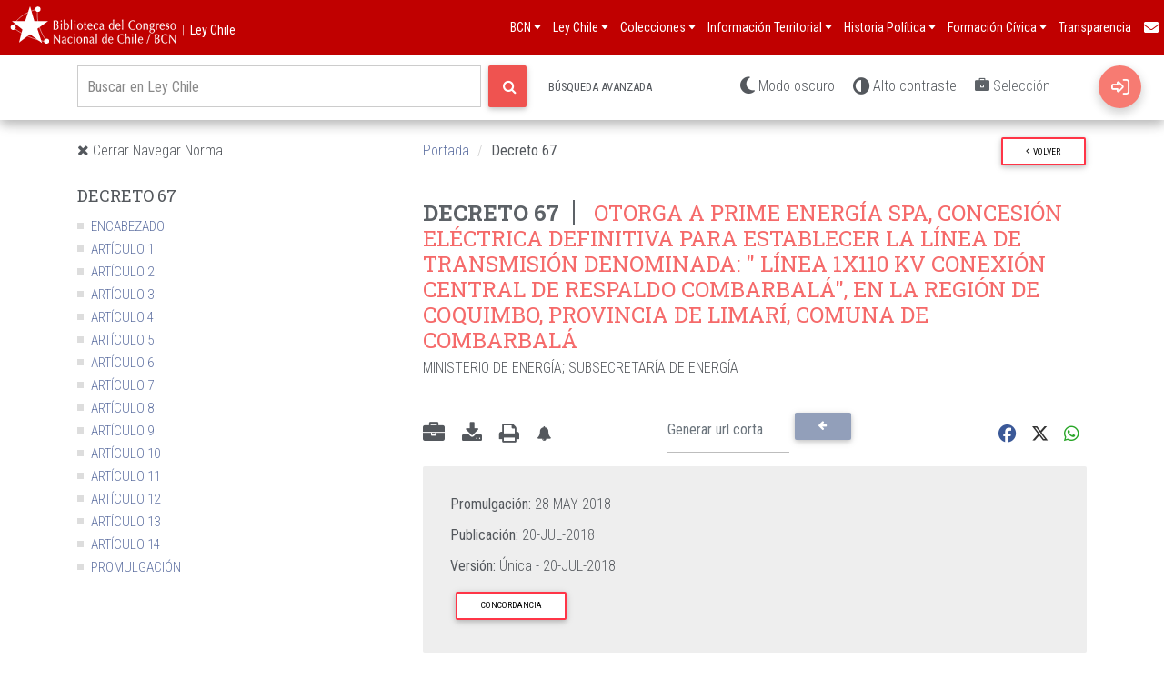

--- FILE ---
content_type: text/html
request_url: https://www.bcn.cl/leychile/Navegar?idNorma=1120896
body_size: 2057
content:
<!doctype html><html lang="es" class="full-height"><head><meta charset="utf-8"><title>Ley Chile - Biblioteca del Congreso Nacional</title><base href="/leychile/"><meta http-equiv="Content-Language" content="es"/><meta name="viewport" content="width=device-width,initial-scale=1,maximum-scale=4"><link rel="icon" type="image/x-icon" href="https://www.bcn.cl/static3/img/favicon.ico"><link rel="preload" href="https://www.bcn.cl/static3/fonts/roboto-condensed-v18-latin-300.woff2" as="font" type="font/woff2" crossorigin><link rel="preload" href="https://www.bcn.cl/static3/fonts/roboto-slab-v11-latin-700.woff2" as="font" type="font/woff2" crossorigin><link rel="preload" href="https://www.bcn.cl/static3/fonts/roboto-slab-v11-latin-regular.woff2" as="font" type="font/woff2" crossorigin><link rel="stylesheet" href="https://kit.fontawesome.com/e1cb881e61.css" crossorigin="anonymous"><link href="assets/fonts.css" rel="preload" as="style" onload="this.rel='stylesheet'"><noscript><link rel="stylesheet" href="assets/fonts.css"></noscript><link rel="stylesheet" href="https://www.bcn.cl/static3/css/rdspk_bcn.css"><meta name="description" content="Ley Chile"><meta name="author" content="Biblioteca del Congreso Nacional"><!-- og tags Facebook --><meta property="fb:admins" content="12834723030"><meta property="og:description" content="Servicio proporcionado por la Biblioteca del Congreso Nacional (BCN), que contiene la información jurídico-legislativa"><meta property="og:title" content="Biblioteca del Congreso Nacional | Ley Chile"><meta property="og:type" content="website"><meta property="og:url" content="https://www.bcn.cl/leychile"><meta property="og:site_name" content="www.bcn.cl/leychile"><meta property="og:image" content="https://www.bcn.cl/static2/img/share-bcn.jpg"><!-- og tags Google+ --><meta itemprop="description" content="Biblioteca del Congreso Nacional | Ley Chile"><!-- Twitter Cards --><meta property="twitter:account_id" content="9662992"><meta name="twitter:card" content="summary_large_image"><meta name="twitter:site" content="@bcnchile"><meta name="twitter:title" content="Biblioteca del Congreso Nacional"><meta name="twitter:description" content="Servicio proporcionado por la Biblioteca del Congreso Nacional (BCN), que contiene la información jurídico-legislativa"><meta name="twitter:creator" content="@bcnchile"><meta name="twitter:image:src" content="https://www.bcn.cl/static2/img/share-bcn.jpg"><meta name="twitter:domain" content="www.bcn.cl/leychile"><!--------- --><meta property="og:site_name" content="Biblioteca del Congreso Nacional | Ley Chile"/><meta property="og:locale" content="es"/><script type="text/javascript">window.rsConf = {
            general: {usePost: true, enableSkipAlways: true}
        };</script><script src="//cdn1.readspeaker.com/script/8502/webReader/webReader.js?pids=wr" type="text/javascript"></script><link href="styles.f7bb0c40b0459b82cdf7.bundle.css" rel="stylesheet"/></head><body itemscope="" itemtype="http://schema.org/WebPage"><span class="d-none" itemprop="name" style="display: none;">Ley Chile - Biblioteca del Congreso Nacional</span> <span class="d-none" itemprop="short_name" style="display: none;">Ley Chile</span><app-root><div id="_load_" style="position: absolute; left: 50%; top: 50%; transform: translate(-50%, -50%); -webkit-transform: translate(-50%, -50%);"><style>.lds-default {
                display: inline-block;
                position: relative;
                width: 64px;
                height: 64px
            }

            .lds-default div {
                position: absolute;
                width: 5px;
                height: 5px;
                background: #333;
                border-radius: 50%;
                animation: lds-default 1.2s linear infinite
            }

            .lds-default div:nth-child(1) {
                animation-delay: 0s;
                top: 29px;
                left: 53px
            }

            .lds-default div:nth-child(2) {
                animation-delay: -.1s;
                top: 18px;
                left: 50px
            }

            .lds-default div:nth-child(3) {
                animation-delay: -.2s;
                top: 9px;
                left: 41px
            }

            .lds-default div:nth-child(4) {
                animation-delay: -.3s;
                top: 6px;
                left: 29px
            }

            .lds-default div:nth-child(5) {
                animation-delay: -.4s;
                top: 9px;
                left: 18px
            }

            .lds-default div:nth-child(6) {
                animation-delay: -.5s;
                top: 18px;
                left: 9px
            }

            .lds-default div:nth-child(7) {
                animation-delay: -.6s;
                top: 29px;
                left: 6px
            }

            .lds-default div:nth-child(8) {
                animation-delay: -.7s;
                top: 41px;
                left: 9px
            }

            .lds-default div:nth-child(9) {
                animation-delay: -.8s;
                top: 50px;
                left: 18px
            }

            .lds-default div:nth-child(10) {
                animation-delay: -.9s;
                top: 53px;
                left: 29px
            }

            .lds-default div:nth-child(11) {
                animation-delay: -1s;
                top: 50px;
                left: 41px
            }

            .lds-default div:nth-child(12) {
                animation-delay: -1.1s;
                top: 41px;
                left: 50px
            }

            @keyframes lds-default {
                0%, 100%, 20%, 80% {
                    transform: scale(1)
                }
                50% {
                    transform: scale(1.5)
                }
            }</style><div class="lds-default"><div></div><div></div><div></div><div></div><div></div><div></div><div></div><div></div><div></div><div></div><div></div><div></div></div></div><div id="mensaje_no_compatible" class="container-fluid" style="display:none;"><div class="row"><div class="col col-md-8" style="margin: auto;margin-top:50px"><div class="card testimonial-card"><div class="card-up mdb-color lighten-5"></div><div class="avatar"><img class="rounded-circle" src="./assets/img/lch/alerta.jpg"></div><div class="card-body"><h4 class="card-title">Este proceso demora demasiado, es probable que su conexión esté muy lenta o que su navegador no sea compatible con nuestra aplicación.<br></h4></div></div></div></div></div><script>setTimeout(function () {
        var d = document.getElementById('mensaje_no_compatible');
        if (d) {
            d.style.display = "block";
            document.getElementById("_load_").style.display = "none"
        }
    }, 8000);</script></app-root><script>window._gaID = 'G-QLTSW3NZ4C';
    (function (d) {
        var s = d.createElement('script');
        s.async = 1;
        s.src = 'https://www.googletagmanager.com/gtag/js?id=' + window._gaID;
        d.getElementsByTagName('head')[0].appendChild(s);
    })(document);
    window.dataLayer = window.dataLayer || [];

    function gtag() {
        dataLayer.push(arguments);
    }

    gtag('js', new Date());
    // gtag('config', window._gaID);
    window.legacy_ga = function (a, b, categoria, accion, label) {
        if (a === 'send' && b === 'event') {
            var eventAction = accion;
            var eventCategory = categoria;
            var eventLabel = label;
            gtag('event', eventAction, {
                'event_category': eventCategory,
                'event_label': eventLabel
            });
        }
    };</script><script type="text/javascript">window.onscroll = function () {
        if (this.pageYOffset >= 300) {
            var hrr = document.getElementById("cResultados");
            var hatr = document.createAttribute("class");
            hatr.value = "min";
            if (hrr) {
                hrr.setAttributeNode(hatr);
            }
        } else {
            var el = document.getElementById("cResultados");
            if (el) {
                el.removeAttribute("class");
            }
        }

        if (this.pageYOffset >= 700) {
            var btn = document.getElementById("btnSubir");
            if (btn) {
                btn.style.display = "block";
            }
        } else {
            var btn = document.getElementById("btnSubir");
            if (btn) {
                btn.style.display = "none";
            }
        }
    }</script><script type="text/javascript" src="inline.318b50c57b4eba3d437b.bundle.js"></script><script type="text/javascript" src="polyfills.75db26a0d1b723ed1e0b.bundle.js"></script><script type="text/javascript" src="scripts.4be978f92b615371679a.bundle.js"></script><script type="text/javascript" src="main.eff1ba02f854ca7af2eb.bundle.js"></script></body></html><script type="text/javascript" src="https://www.bcn.cl/static/unificado/js/unificado.js" defer="defer"></script><script type="text/javascript">window.unificado_conf = {
        contacto: 'https://www.bcn.cl/leychile/consulta/contacto',
        login_url: '',
        desactivar_usuario: true,
        auto_load: false,
        url_base: 'static',
        home: {
            nombre: "︱Ley Chile",
            href: "/leychile"
        },
        share: {
            youtube: true,
            compartir_text: true,
            instagram: true
        }
    }</script>

--- FILE ---
content_type: text/html
request_url: https://www.bcn.cl/static/unificado/html/header.html
body_size: 417
content:
<div id="header-unificado">
  <nav aria-label="Navegación principal">
    <div class="logo">
      <a href="https://www.bcn.cl" class="pad-0"
        aria-label="Ir a la página de inicio de la Biblioteca del Congreso Nacional de Chile">
        <div class="logo-img" role="img" aria-label="Logo BCN"></div>
      </a>
      <span aria-hidden="true">BCN</span>
      <a id="unificado-sitename" class="pad-0"></a>
    </div>
    <button type="button" class="mobile-menu-toggle" id="menu-toggle-btn" aria-label="Abrir menú de navegación"
      aria-expanded="false" aria-controls="menu_ul">
      <span class="hamburger-line"></span>
      <span class="hamburger-line"></span>
      <span class="hamburger-line"></span>
    </button>
    <div class="menu" id="mobile-menu">
      <ul id="menu_ul" role="menubar" aria-label="Menú principal">
        <li role="none">
          <a href="https://www.bcn.cl/portal/formulario" target="_self" id="unificado-contacto" role="menuitem"
            aria-label="Formulario de contacto">
            <img src="https://www.bcn.cl/static/unificado/img/icon-envelope.svg" class="icon clean" alt=""
              aria-hidden="true">
            <span class="sr-only">Formulario de contacto</span>
          </a>
        </li>
        <li id="user-li" role="none"></li>
      </ul>
    </div>
  </nav>
</div>

--- FILE ---
content_type: text/html
request_url: https://www.bcn.cl/static/unificado/html/footer.html
body_size: 623
content:
<div id="footer-unificado">
    <!-- <div id="items-footer" class="footer-items"></div> -->
    <div class="footer-social-text">Síguenos en:</div>
    <div class="footer-social">
      <a href="https://x.com/bcnchile" target="_blank"><img src="https://www.bcn.cl/static/unificado/img/logo-twitter.png" alt="Cuenta de X de la Biblioteca del Congreso Nacional" title="X Biblioteca del Congreso Nacional"></a>
      <a href="https://www.facebook.com/BCNChile" target="_blank"><img src="https://www.bcn.cl/static/unificado/img/logo-facebook.png" alt="Facebook Biblioteca del Congreso Nacional" title="Facebook Biblioteca del Congreso Nacional"></a>
      <a href="https://www.instagram.com/bcnchile/" target="_blank"><img src="https://www.bcn.cl/static/unificado/img/logo-instagram.png" alt="Cuenta de Instagram de la Biblioteca del Congreso Nacional" title="Instagram Biblioteca del Congreso Nacional"></a>
      <a href="https://www.flickr.com/photos/bcnchile/" target="_blank"><img src="https://www.bcn.cl/static/unificado/img/logo-flickr.png" alt="Cuenta de Flickr de la Biblioteca del Congreso Nacional" title="Flickr Biblioteca del Congreso Nacional"></a>
      <a href="https://www.tiktok.com/@bcnchile" target="_blank"><img src="https://www.bcn.cl/static/unificado/img/logo-tiktok.png" alt="Cuenta de Tiktok de la Biblioteca del Congreso Nacional" title="Tiktok Biblioteca del Congreso Nacional"></a>
      <a href="https://www.youtube.com/channel/UCIH51ss4JpKtGT1a41aqJvA" target="_blank"><img src="https://www.bcn.cl/static/unificado/img/logo-youtube.png" alt="Canal de Youtube de Biblioteca del Congreso Nacional" title="Youtube Biblioteca del Congreso Nacional"></a>
    </div>
    <div class="footer-link">
      <a href="https://www.bcn.cl/portal/pagina/privacidad">Políticas de privacidad</a>
      <a href="https://www.bcn.cl/portal/mapa-sitio">Mapa del sitio</a>
      <a href="https://www.bcn.cl/portal/pagina/ubicacion">Ubicación, horarios y teléfonos</a>
    </div>
    <div class="footer-images">
      <a href="https://www.bcn.cl/obtienearchivo?id=documentos/10221.1/44246/19/Certificado_ICONTEC.pdf" target="_blank"><img src="https://www.bcn.cl/static/unificado/img/logoISO-9001b.png" alt="logo ISO-9001" style="margin: 0 20px 0 0;"></a>
      <a href="https://www.bcn.cl/obtienearchivo?id=documentos/10221.1/44246/18/Certificado-IQNET.pdf" target="_blank"><img src="https://www.bcn.cl/static/unificado/img/logoIQNET.png" alt="logo IQNET"></a>
    </div>
    <div class="footer-cc">
      <a href="https://creativecommons.org/licenses/by-nc-nd/4.0/deed.es" target="_blank" rel="noopener">
          <img src="https://mirrors.creativecommons.org/presskit/buttons/88x31/png/by-nc-nd.png" alt="Creative Commons">
      </a>
    </div>
  </div>


--- FILE ---
content_type: text/css
request_url: https://www.bcn.cl/leychile/assets/fonts.css
body_size: 365
content:
/* Roboto Condensed */
@font-face { font-display: swap; font-family: 'Roboto Condensed'; font-style: normal; font-weight: 300; src: url('https://www.bcn.cl/static3/fonts/roboto-condensed-v18-latin-300.eot'); src: local('Roboto Condensed Light'), local('RobotoCondensed-Light'), url('https://www.bcn.cl/static3/fonts/roboto-condensed-v18-latin-300.eot?#iefix') format('embedded-opentype'), url('https://www.bcn.cl/static3/fonts/roboto-condensed-v18-latin-300.woff2') format('woff2'), url('https://www.bcn.cl/static3/fonts/roboto-condensed-v18-latin-300.woff') format('woff'), url('https://www.bcn.cl/static3/fonts/roboto-condensed-v18-latin-300.ttf') format('truetype'), url('https://www.bcn.cl/static3/fonts/roboto-condensed-v18-latin-300.svg#RobotoCondensed') format('svg'); }
@font-face { font-display: swap; font-family: 'Roboto Condensed'; font-style: normal; font-weight: 400; src: url('https://www.bcn.cl/static3/fonts/roboto-condensed-v18-latin-regular.eot'); src: local('Roboto Condensed'), local('RobotoCondensed-Regular'), url('https://www.bcn.cl/static3/fonts/roboto-condensed-v18-latin-regular.eot?#iefix') format('embedded-opentype'), url('https://www.bcn.cl/static3/fonts/roboto-condensed-v18-latin-regular.woff2') format('woff2'), url('https://www.bcn.cl/static3/fonts/roboto-condensed-v18-latin-regular.woff') format('woff'), url('https://www.bcn.cl/static3/fonts/roboto-condensed-v18-latin-regular.ttf') format('truetype'), url('https://www.bcn.cl/static3/fonts/roboto-condensed-v18-latin-regular.svg#RobotoCondensed') format('svg'); }
@font-face { font-display: swap; font-family: 'Roboto Condensed'; font-style: normal; font-weight: 700; src: url('https://www.bcn.cl/static3/fonts/roboto-condensed-v18-latin-700.eot'); src: local('Roboto Condensed Bold'), local('RobotoCondensed-Bold'), url('https://www.bcn.cl/static3/fonts/roboto-condensed-v18-latin-700.eot?#iefix') format('embedded-opentype'), url('https://www.bcn.cl/static3/fonts/roboto-condensed-v18-latin-700.woff2') format('woff2'), url('https://www.bcn.cl/static3/fonts/roboto-condensed-v18-latin-700.woff') format('woff'), url('https://www.bcn.cl/static3/fonts/roboto-condensed-v18-latin-700.ttf') format('truetype'), url('https://www.bcn.cl/static3/fonts/roboto-condensed-v18-latin-700.svg#RobotoCondensed') format('svg'); }
/* Roboto Slab */
@font-face { font-display: swap; font-family: 'Roboto Slab'; font-style: normal; font-weight: 100; src: url('https://www.bcn.cl/static3/fonts/roboto-slab-v11-latin-100.eot'); src: url('https://www.bcn.cl/static3/fonts/roboto-slab-v11-latin-100.eot?#iefix') format('embedded-opentype'), url('https://www.bcn.cl/static3/fonts/roboto-slab-v11-latin-100.woff2') format('woff2'), url('https://www.bcn.cl/static3/fonts/roboto-slab-v11-latin-100.woff') format('woff'), url('https://www.bcn.cl/static3/fonts/roboto-slab-v11-latin-100.ttf') format('truetype'), url('https://www.bcn.cl/static3/fonts/roboto-slab-v11-latin-100.svg#RobotoSlab') format('svg'); }
@font-face { font-display: swap; font-family: 'Roboto Slab'; font-style: normal; font-weight: 300; src: url('https://www.bcn.cl/static3/fonts/roboto-slab-v11-latin-300.eot'); src: url('https://www.bcn.cl/static3/fonts/roboto-slab-v11-latin-300.eot?#iefix') format('embedded-opentype'), url('https://www.bcn.cl/static3/fonts/roboto-slab-v11-latin-300.woff2') format('woff2'), url('https://www.bcn.cl/static3/fonts/roboto-slab-v11-latin-300.woff') format('woff'), url('https://www.bcn.cl/static3/fonts/roboto-slab-v11-latin-300.ttf') format('truetype'), url('https://www.bcn.cl/static3/fonts/roboto-slab-v11-latin-300.svg#RobotoSlab') format('svg'); }
@font-face { font-display: swap; font-family: 'Roboto Slab'; font-style: normal; font-weight: 400; src: url('https://www.bcn.cl/static3/fonts/roboto-slab-v11-latin-regular.eot'); src: url('https://www.bcn.cl/static3/fonts/roboto-slab-v11-latin-regular.eot?#iefix') format('embedded-opentype'), url('https://www.bcn.cl/static3/fonts/roboto-slab-v11-latin-regular.woff2') format('woff2'), url('https://www.bcn.cl/static3/fonts/roboto-slab-v11-latin-regular.woff') format('woff'), url('https://www.bcn.cl/static3/fonts/roboto-slab-v11-latin-regular.ttf') format('truetype'), url('https://www.bcn.cl/static3/fonts/roboto-slab-v11-latin-regular.svg#RobotoSlab') format('svg'); }
@font-face { font-display: swap; font-family: 'Roboto Slab'; font-style: normal; font-weight: 500; src: url('https://www.bcn.cl/static3/fonts/roboto-slab-v11-latin-500.eot'); src: url('https://www.bcn.cl/static3/fonts/roboto-slab-v11-latin-500.eot?#iefix') format('embedded-opentype'), url('https://www.bcn.cl/static3/fonts/roboto-slab-v11-latin-500.woff2') format('woff2'), url('https://www.bcn.cl/static3/fonts/roboto-slab-v11-latin-500.woff') format('woff'), url('https://www.bcn.cl/static3/fonts/roboto-slab-v11-latin-500.ttf') format('truetype'), url('https://www.bcn.cl/static3/fonts/roboto-slab-v11-latin-500.svg#RobotoSlab') format('svg'); }
@font-face { font-display: swap; font-family: 'Roboto Slab'; font-style: normal; font-weight: 700; src: url('https://www.bcn.cl/static3/fonts/roboto-slab-v11-latin-700.eot'); src: url('https://www.bcn.cl/static3/fonts/roboto-slab-v11-latin-700.eot?#iefix') format('embedded-opentype'), url('https://www.bcn.cl/static3/fonts/roboto-slab-v11-latin-700.woff2') format('woff2'), url('https://www.bcn.cl/static3/fonts/roboto-slab-v11-latin-700.woff') format('woff'), url('https://www.bcn.cl/static3/fonts/roboto-slab-v11-latin-700.ttf') format('truetype'), url('https://www.bcn.cl/static3/fonts/roboto-slab-v11-latin-700.svg#RobotoSlab') format('svg'); }


--- FILE ---
content_type: text/css
request_url: https://kit.fontawesome.com/e1cb881e61.css
body_size: -70
content:
@import url(https://ka-p.fontawesome.com/releases/v6.7.2/css/pro.min.css?token=e1cb881e61);@import url(https://ka-p.fontawesome.com/releases/v6.7.2/css/pro-v4-shims.min.css?token=e1cb881e61);@import url(https://ka-p.fontawesome.com/releases/v6.7.2/css/pro-v5-font-face.min.css?token=e1cb881e61);@import url(https://ka-p.fontawesome.com/releases/v6.7.2/css/pro-v4-font-face.min.css?token=e1cb881e61);

--- FILE ---
content_type: text/css
request_url: https://www.bcn.cl/static3/css/rdspk_bcn.css
body_size: 391
content:
.rs_addtools .rsbtn_play, .rsbtn .rsbtn_play {
    background: #eeeeee !important;
    border: 1px solid #cccccc !important;
}

.rsbtn .rsbtn_exp .rsbtn_exp_inner .rsbtn_player_item:focus {
    background: #F56A6A !important;
}

.rs_addtools .rsbtn_play .rsbtn_right, .rsbtn .rsbtn_play .rsbtn_right {
    color: #F56A6A !important;
}

.rs_addtools .rsbtn_play:hover .rsbtn_right::before, .rsbtn .rsbtn_play:hover .rsbtn_right::before {
    color: #288144 !important;
}

.rs_addtools .rsbtn_toolpanel .rsbtn_tools, .rsbtn .rsbtn_toolpanel .rsbtn_tools {
    background: #eeeeee !important;
    border: 1px solid #cccccc !important;
    margin-top: -2px !important;
}

.rs_addtools .rsbtn_tooltoggle, .rsbtn .rsbtn_tooltoggle {
    border: 1px solid #cccccc !important;
}

.rs_addtools .rsbtn_toolpanel .rsbtn_tools .rsbtn_tools_inner .rsbtn_toolcontainer .rsbtn_toollist li .rsbtn_tool, .rsbtn .rsbtn_toolpanel .rsbtn_tools .rsbtn_tools_inner .rsbtn_toolcontainer .rsbtn_toollist li .rsbtn_tool {
    border-right: 1px solid #cccccc !important;
}

#rsbtn_scrollcontrols button:hover, .rs_addtools .rsbtn_toolpanel .rsbtn_tools .rsbtn_tools_inner .rsbtn_toolcontainer .rsbtn_toollist li .rsbtn_tool:hover, .rsbtn .rsbtn_toolpanel .rsbtn_tools .rsbtn_tools_inner .rsbtn_toolcontainer .rsbtn_toollist li .rsbtn_tool:hover {
    background: #cccccc !important;
    border-right: 1px solid #ffffff !important;
    border-top: 1px solid #677077 !important
}

.rs_addtools .rsbtn_toolpanel .rsbtn_tools .rsbtn_tools_inner .rsbtn_toolcontainer .rsbtn_toollist li .rsbtn_tool.last-child,
.rsbtn .rsbtn_toolpanel .rsbtn_tools .rsbtn_tools_inner .rsbtn_toolcontainer .rsbtn_toollist li .rsbtn_tool.last-child:hover {
    border-right: 1px solid #ffffff !important;
    border-top: 1px solid #677077 !important
}

.rs_addtools .rsbtn_toolpanel .rsbtn_tools .rsbtn_tools_inner .rsbtn_toolcontainer .rsbtn_toollist li .rsbtn_tool .rsicn, .rsbtn .rsbtn_toolpanel .rsbtn_tools .rsbtn_tools_inner .rsbtn_toolcontainer .rsbtn_toollist li .rsbtn_tool .rsicn {
    color: #666666 !important;
    font-size: 90% !important;
}

.rs_addtools.zoom-tooltoggler .rsbtn_tooltoggle:hover, .rsbtn.zoom-tooltoggler .rsbtn_tooltoggle:hover {
    background: #cccccc !important;
    border: 1px solid #ffffff !important;
}

.rs_addtools .rsbtn_tooltoggle:focus, .rsbtn .rsbtn_tooltoggle:focus {
    background: #F56A6A !important;
}

.rs_addtools .rsbtn_play:focus .rsbtn_left .rsbtn_text, .rs_addtools .rsbtn_play:focus .rsbtn_left .rsbtn_text span, .rs_addtools .rsbtn_play:focus .rsbtn_right::before, .rsbtn .rsbtn_play:focus .rsbtn_left .rsbtn_text, .rsbtn .rsbtn_play:focus .rsbtn_left .rsbtn_text span, .rsbtn .rsbtn_play:focus .rsbtn_right::before {
    color: #333333 !important;
}

.rsbtn .rs-player-loadindicator {
    background: #cccccc !important;
    height: 4px !important;
}

.rsbtn .rs-player-loadindicator .rsbtn-loading {
    background: #F56A6A !important;
}

.rsbtn .rs-player-loadindicator .rsbtn-progress {
    background: #F56A6A !important;
}

.rsbtn .rsbtn_exp .rsbtn_exp_inner .rsbtn_player_item {
    border-left: 1px solid #cccccc !important;
}

.rsbtn .rsbtn_exp .rsbtn_exp_inner .rsbtn_player_item:hover {
    background: #cccccc !important;
}

.rsbtn .rsbtn_exp .rsbtn_exp_inner {
    background: #eeeeee !important;
    border: 1px solid #cccccc !important;
}

--- FILE ---
content_type: text/css
request_url: https://www.bcn.cl/static/unificado/css/header.css
body_size: 2320
content:
@import url("https://fonts.googleapis.com/css2?family=Roboto+Condensed:wght@300;400;700&family=Roboto+Slab:wght@100;300;400;700&display=swap");

:root {
  --background-red: #c00000;
  --background-white: #ffffff;
  --background-dark: #263238;
  --background-black: #171e21;
  --background-hover: #f44545;
  --background-pp: #3d4449;
  --font-white: #ffffff;
  --font-gray: #444444;
  --altura-header-xs: 50px;
  --altura-header-lg: 60px;
}

/* Clase para texto solo visible para lectores de pantalla */
.sr-only {
  position: absolute;
  width: 1px;
  height: 1px;
  padding: 0;
  margin: -1px;
  overflow: hidden;
  clip: rect(0, 0, 0, 0);
  white-space: nowrap;
  border-width: 0;
}

.toggle,
[id^="drop"] {
  display: none;
}

#header-unificado nav {
  position: fixed;
  width: 100%;
  margin: 0;
  padding: 0;
  background-color: var(--background-red);
  font-family: "Roboto Condensed", sans-serif;
  font-size: 16px;
  z-index: 99999999;
  font-weight: 400;
}

#header-unificado .logo {
  float: left;
  width: auto;
  height: var(--altura-header-lg);
  margin: 0 0 0 10px;
  display: flex;
  flex-direction: row;
  align-items: center;
}

#header-unificado .logo-img {
  width: 185px;
  height: var(--altura-header-lg);
  background: url(https://www.bcn.cl/static/unificado/img/logo.svg) 0px 5px
    no-repeat;
  margin: 0 0 0 0;
}

#header-unificado .pad-0 {
  padding: 0 !important;
}

#header-unificado .logo a:hover {
  background: none;
}

#header-unificado .logo span {
  display: none;
  color: var(--font-white);
}

#header-unificado nav::after {
  content: "";
  display: table;
  clear: both;
}

#header-unificado nav ul {
  float: right;
  padding: 0;
  margin: 0;
  list-style: none;
  position: relative;

  display: flex;
}

#header-unificado nav ul li {
  margin: 0;
  display: inline-block;
  float: none;
  background-color: var(--background-red);
}

/* Se deja no visible la flecha en items que no tienen submenu */
#header-unificado nav ul li:nth-of-type(7) img {
  display: none;
}

#header-unificado nav a {
  height: var(--altura-header-lg);
  padding: 0 10px;
  color: var(--font-white);
  font-size: 16px;
  text-decoration: none;
}

@media all and (max-width: 1300px) {
  #header-unificado nav a {
    padding: 0 6px;
    font-size: 14px;
  }
}

#header-unificado nav a:hover {
  background-color: var(--background-hover);
  color: var(--font-white);
}

#header-unificado nav a:focus,
#header-unificado nav a:focus-visible,
#header-unificado .icon-hamburger:focus-visible,
#header-unificado .toggle:focus-visible {
  outline: 2px solid #f2cb05;
  outline-offset: 0;
  position: relative;
  z-index: 10;
}

/* Mejoras de contraste para elementos en hover */
#header-unificado nav ul ul li a:focus {
  background-color: var(--background-hover);
  color: var(--font-white);
}

/* Indicador visual de estado expandido */
#header-unificado nav ul li[aria-expanded="true"] > a {
  background-color: var(--background-hover);
}

/* Mostrar submenú solo con hover en desktop */
@media (hover: hover) and (pointer: fine) {
  #header-unificado nav ul li:hover > ul {
    display: inherit;
  }
}

/* Mostrar submenú cuando el checkbox está marcado (navegación por teclado) */
#header-unificado nav ul li:has(> input[type="checkbox"]:checked) > ul {
  display: inherit;
}

/* Estilos para el botón de menú */
#header-unificado .menu-button {
  height: var(--altura-header-lg);
  padding: 0 10px;
  color: var(--font-white);
  font-size: 16px;
  text-decoration: none;
  background: transparent;
  border: none;
  cursor: pointer;
  display: flex;
  flex-direction: row;
  align-items: center;
  font-family: "Roboto Condensed", sans-serif;
  font-weight: 400;
}

#header-unificado .menu-button:hover {
  background-color: var(--background-hover);
  color: var(--font-white);
}

#header-unificado .menu-button:focus {
  outline: 2px solid #f2cb05 !important;
  outline-offset: 0;
  position: relative;
  z-index: 10;
}

#header-unificado .menu-button img {
  width: 12px;
  padding-left: 2px;
}

@media all and (max-width: 1300px) {
  #header-unificado .menu-button {
    padding: 0 6px;
    font-size: 14px;
  }
}

@media all and (max-width: 1100px) {
  #header-unificado .menu-button {
    display: none;
  }
}

#header-unificado nav ul ul {
  display: none;
  position: absolute;
  top: var(--altura--header);
  background: var(--background-white);
  border-top: 1px solid transparent;
  border-left: 1px solid rgba(0, 0, 0, 0.15);
  border-right: 1px solid rgba(0, 0, 0, 0.15);
  border-bottom: 1px solid rgba(0, 0, 0, 0.15);
  border-radius: 0 0 4px 4px;
  box-shadow: 0 0 10px rgba(0, 0, 0, 0.175);
}

#header-unificado nav ul ul li {
  float: none;
  display: list-item;
  position: relative;
  background: none;
}

#header-unificado nav ul ul ul {
  width: max-content;
  display: none;
  position: absolute;
  left: 177px;
  top: 0;
}

#header-unificado nav ul li ul li:hover > a {
  background: var(--background-hover);
  color: var(--font-white);
}

#header-unificado nav ul ul li a {
  color: var(--font-gray);
  font-size: 16px;
  padding: 5px 10px;
  line-height: 20px;
  height: auto;
  display: flex;
  flex-direction: row;
  justify-content: space-between;
}

#header-unificado nav ul ul li a > img {
  transform: rotate(270deg);
  filter: invert(20%);
  margin: 2px 0 0 0;
}

#header-unificado nav ul ul li:hover a > img {
  filter: invert(0%);
}

#header-unificado nav ul li:last-child ul {
  right: 0;
}

#header-unificado nav ul li > a {
  display: flex;
  flex-direction: row;
  align-items: center;
}

#header-unificado nav ul li > a img {
  width: 12px;
  padding-left: 2px;
}

#header-unificado .icon {
  width: 16px;
  box-sizing: content-box;
}

#header-unificado .icon-user {
  margin-right: 4px;
}

#header-unificado .wrapper-item-menu {
  display: flex;
  align-items: center;
}

@media all and (max-width: 1100px) {
  #header-unificado .logo {
    width: auto;
    height: var(--altura-header-xs);
  }

  #header-unificado .logo-img {
    background: url(https://www.bcn.cl/static/unificado/img/logo-xs.svg) 0px 6px
      no-repeat;
    width: 40px;
    height: var(--altura-header-xs);
  }

  #header-unificado .logo span {
    display: block;
    color: var(--font-white);
    position: absolute;
    left: 48px;
    top: 18px;
  }

  #header-unificado nav {
    /* margin: 0; */
    /* position: relative; */
    overflow: visible;
  }

  #header-unificado nav a {
    height: auto;
    display: block;
    padding: 15px 10px;
    color: var(--font-white);
    font-size: 16px;
    text-decoration: none;
  }

  #header-unificado nav a:hover {
    background: none;
  }

  #header-unificado .toggle + a {
    display: none;
  }

  #header-unificado .menu {
    display: block;
    width: 300px;
    position: fixed;
    top: 50px;
    right: -300px;
    height: 100vh;
    background: var(--background-dark);
    transition: right 0.25s;
    overflow: auto;
    z-index: 99999998;
  }

  #header-unificado .toggle {
    padding: 15px 10px;
    color: var(--font-white);
    font-size: 16px;
    text-decoration: none;
    border: none;
    line-height: 5px;
    cursor: pointer;
    display: flex;
    justify-content: space-between;
    flex-direction: row;
    align-items: center;
    margin-bottom: 0;
  }

  #header-unificado nav ul li:nth-child(7) label {
    padding: 5px 0;
  }

  #header-unificado .toggle img {
    width: 13px;
  }

  #header-unificado [id^="drop"]:checked + ul {
    display: block;
    width: 100%;
    position: static;
  }

  /* Mostrar menú móvil cuando está abierto */
  #header-unificado .menu.open {
    right: 0;
  }

  #header-unificado nav ul {
    padding: 0;
    margin: 0;
    list-style: none;
    position: relative;
    width: 100%;
    display: block;
  }

  #header-unificado nav ul li {
    display: block;
    width: 100%;
    background: var(--background-dark);
  }

  #header-unificado nav ul ul .toggle,
  #header-unificado nav ul ul a {
    padding: 0 40px;
  }

  #header-unificado nav ul ul ul a {
    padding: 0 80px;
  }

  #header-unificado nav ul li ul li .toggle,
  #header-unificado nav ul ul a,
  #header-unificado nav ul ul ul a {
    padding: 10px;
    color: var(--font-white);
    font-size: 16px;
  }

  #header-unificado nav ul li ul li:hover {
    background: none;
  }

  #header-unificado nav ul ul {
    float: none;
    position: static;
    color: var(--font-white);
    background: var(--background-black);
    padding: 5px 0;
  }

  #header-unificado nav ul ul li:hover > ul,
  #header-unificado nav ul li:hover > ul {
    display: none;
  }

  #header-unificado nav ul ul li {
    display: block;
    width: 100%;
  }

  #header-unificado nav ul ul li a {
    color: var(--font-white);
    line-height: 25px;
  }

  #header-unificado nav ul ul li a:hover {
    background: none;
  }

  #header-unificado nav ul ul ul li {
    position: static;
    background: #0f1416;
  }

  #header-unificado nav ul ul ul li a {
    line-height: 15px;
  }

  #header-unificado .icon-user {
    margin: 0 5px 0 0;
  }
}

@media all and (max-width: 330px) {
  #header-unificado nav ul li {
    display: block;
    width: 94%;
  }
}

#header-unificado .mobile-menu-toggle {
  display: none;
  position: fixed;
  right: 10px;
  top: 10px;
  width: 30px;
  height: 30px;
  background: transparent;
  border: none;
  padding: 0;
  cursor: pointer;
  flex-direction: column;
  justify-content: center;
  align-items: flex-start;
  z-index: 100000000;
}

@media all and (max-width: 1100px) {
  #header-unificado .mobile-menu-toggle {
    display: flex;
  }

  #header-unificado .mobile-menu-toggle:focus {
    outline: none;
  }
}

#header-unificado .hamburger-line {
  display: block;
  width: 100%;
  height: 3px;
  background: var(--background-white);
  border-radius: 10px;
  margin: 3px 0;
  transition: all 0.3s ease;
  transform-origin: center;
}

#header-unificado .hamburger-line:nth-child(1) {
  width: 50%;
}

#header-unificado .hamburger-line:nth-child(2) {
  width: 100%;
}

#header-unificado .hamburger-line:nth-child(3) {
  width: 75%;
}

/* Animación cuando el menú está abierto */
#header-unificado .mobile-menu-toggle.active .hamburger-line:nth-child(1) {
  width: 50%;
  transform: translateX(1px) translateY(4px) rotate(45deg);
}

#header-unificado .mobile-menu-toggle.active .hamburger-line:nth-child(2) {
  transform: rotate(-45deg);
}

#header-unificado .mobile-menu-toggle.active .hamburger-line:nth-child(3) {
  width: 50%;
  transform: translateX(13px) translateY(-3px) rotate(45deg);
}

#unificado-sitename {
  display: none !important;
  margin: 0;
}

@media only screen and (min-width: 1200px) {
  #unificado-sitename {
    display: flex !important;
    align-items: center;
    margin: 6px 0 0 0;
  }
}


--- FILE ---
content_type: text/css
request_url: https://www.bcn.cl/static/unificado/css/footer.css
body_size: 470
content:
#footer-unificado {
  width: 100%;
  background: #2a3239;
  border-top: 4px solid #c00000;
  padding: 40px 0;
  display: flex;
  flex-direction: column;
  font-family: 'Roboto Condensed', sans-serif;
}

#footer-unificado .footer-items {
  max-width: 1140px;
  display: none;
  flex-direction: row;
  margin: 0 auto;
}

#footer-unificado .footer-items div {
  flex: 1 1 0px;
}

#footer-unificado ul {
  list-style: none;
}

#footer-unificado .footer-items ul li:first-child {
  height: 65px;
}

#footer-unificado .footer-items ul li:first-child a {
  font-size: 22px;
  font-weight: bold;
}

#footer-unificado .footer-social {
  display: flex;
  flex-direction: row;
  justify-content: center;
}

#footer-unificado .footer-social a{
  padding: 0 5px;
}

#footer-unificado .footer-social a img{
  width: 45px;
}

@media only screen and (min-width: 768px) {
  #footer-unificado .footer-social a{
    padding: 0 7px;
  }

  #footer-unificado .footer-social a img{
    width: 55px;
  }
}

#footer-unificado .footer-social-text {
  text-align: center;
  color: #fff;
  padding: 0px 0 10px 0;
}

#footer-unificado .footer-link {
  display: flex;
  flex-direction: column;
  margin: 0 auto;
  padding-top: 16px;
  align-items: center;
}

#footer-unificado .footer-link a {
  color: #ffffff;
  text-decoration: none;
}

#footer-unificado .footer-link a::after {
  content: '';
  margin: 0 10px;
}

#footer-unificado .footer-link a:last-child::after {
  content: '';
  margin: 0;
}

#footer-unificado ul a {
  color: #ffffff;
  text-decoration: none;
}

#footer-unificado ul li {
  padding: 5px 0;
}

#footer-unificado ul li a {
  font-size: 16px;
  color: #ffffff;
  text-decoration: none;
}

#footer-unificado .footer-images {
  display: flex;
  flex-direction: row;
  padding: 42px 0 0 0;
  margin: 0 auto;
}

#footer-unificado .footer-cc {
  display: flex;
  flex-direction: row;
  padding: 25px 0 0 0;
  margin: 0 auto;
}
#footer-unificado .footer-cc img{
  width:100px;
}
@media only screen and (min-width: 992px) {
  #footer-unificado .footer-items {
    display: flex;
  }

  #footer-unificado .footer-link {
    flex-direction: row;
  }

  #footer-unificado .footer-link a::after {
    content: '|';
  }
}


--- FILE ---
content_type: application/javascript
request_url: https://www.bcn.cl/static/unificado/js/sociales.js
body_size: 721
content:
console.log("Se carga archivo sociales");
var share_bcn = {};
share_bcn.loadCSS = function (urls) {
    // Creación del elemento link que trae los css en el head
    "use strict";
    urls.forEach(function (url) {
        let link = document.createElement('link');
        link.rel = 'stylesheet';
        link.type = 'text/css';
        link.href = url;
        document.head.appendChild(link);
    });
};
share_bcn.intentos = 1;
share_bcn.html = "";
share_bcn.set_rss = function () {
    "use strict";
    const shareContainer = document.getElementById('shareContainer');
    if (!shareContainer) {
        if (share_bcn.intentos >= 5) {
            return;
        }
        setTimeout(function () {
            share_bcn.set_rss();
        }, 100 * (share_bcn.intentos * 3));
        share_bcn.intentos++;
        return;
    }
    shareContainer.innerHTML = share_bcn.html;
}
share_bcn.urlAnterior = window.location.href;
share_bcn.url_color_set = "https://www.bcn.cl/static/unificado/html/sociales.html";
share_bcn.revisar_conf = function () {
    if (window.unificado_conf &&
        window.unificado_conf.sociales &&
        window.unificado_conf.sociales.color_set) {
        if (window.unificado_conf.sociales.color_set === 'negro') {
            share_bcn.url_color_set = "https://www.bcn.cl/static/unificado/html/sociales-negro.html";
        }
        if (window.unificado_conf.sociales.color_set === 'blanco') {
            share_bcn.url_color_set = "https://www.bcn.cl/static/unificado/html/sociales-blanco.html";
        }
    }
};

function load_compartir() {
    const shareContainer = document.getElementById('shareContainer');
    if (!shareContainer) {
        if (share_bcn.intentos >= 5) {
            return;
        }
        setTimeout(function () {
            load_compartir();
        }, 100 * (share_bcn.intentos * 3));
        share_bcn.intentos++;
        return;
    }
    console.log("load_compartir.sociales.js");

    // Carga de hoja de estilo
    share_bcn.loadCSS(['https://www.bcn.cl/static/unificado/css/sociales.css']);

    let urls = [share_bcn.url_color_set];
    Promise.all(urls.map(url => fetch(url)
        .then(response => response.text())))
        .then(htmlContent => {
            console.log("sociales.html loaded");
            share_bcn.html = htmlContent[0];
            share_bcn.set_rss();

            setInterval(function() {
                var urlActual = window.location.href;
                if (urlActual !== share_bcn.urlAnterior) {
                    // La URL ha cambiado
                    console.log("urlchange");
                    share_bcn.set_rss();
                    share_bcn.urlAnterior = urlActual;
                }
            }, 500); // Verifica cada 100 ms
        });
}
share_bcn.revisar_conf();
load_compartir();


--- FILE ---
content_type: application/javascript
request_url: https://www.bcn.cl/static/unificado/js/unificado.js
body_size: 8215
content:
// Se arma el header con los datos del servicio: https://www.bcn.cl/api-servicios/servicio/HeaderUnificado
console.log("Se carga archivo para carga de header y footer unificado");
// nota: debe ser de tipo "var".
var header_unificado = {};
header_unificado.url_base = "static";
header_unificado.con_header = false;
header_unificado.con_footer = false;
if (window.unificado_conf && window.unificado_conf.url_base) {
  header_unificado.url_base = window.unificado_conf.url_base;
}

header_unificado.checkboxes = null;
header_unificado.data = null;
header_unificado.post_servicio_header_unificado = function () {
  header_unificado.revisar_configuraciones();
  header_unificado.get_dicc_parlamentarios();
  header_unificado.procesar_header_unificado(header_unificado.data);
  //header_unificado.procesar_footer_unificado(header_unificado.data);
  header_unificado.revisar_usuario();
  header_unificado.cambiar_color_header();
  header_unificado.inicializar_accesibilidad();
};
header_unificado.cargar_servicio_header_unificado = function () {
  if (header_unificado.data) {
    header_unificado.post_servicio_header_unificado();
    return;
  }
  fetch("https://www.bcn.cl/api-servicios/servicio/HeaderUnificado")
    .then((response) => response.json())
    .then((data) => {
      data.reverse();
      header_unificado.data = data;
      header_unificado.post_servicio_header_unificado();
    })
    .catch((error) => {
      // Handle any errors that occur during the request
      console.error(error);
    });
};
header_unificado.cargar_header_y_footer = function () {
  let urls = [
    "https://www.bcn.cl/" +
      header_unificado.url_base +
      "/unificado/html/header.html",
    "https://www.bcn.cl/" +
      header_unificado.url_base +
      "/unificado/html/footer.html",
  ];
  Promise.all(urls.map((url) => fetch(url).then((response) => response.text())))
    .then((htmlContent) => {
      const headerContainer = document.getElementById("headerContainer");
      const footerContainer = document.getElementById("footerContainer");
      if (!footerContainer) {
        console.warn("No ha generado el contenedor id='footerContainer'");
      } else {
        footerContainer.innerHTML = htmlContent[1];
        header_unificado.con_footer = true;
      }
      if (headerContainer) {
        headerContainer.innerHTML = htmlContent[0];
        header_unificado.con_header = true;
      } else {
        console.warn("No ha generado el contenedor id='headerContainer'");
      }

      this.cargar_servicio_header_unificado();
    })
    .catch((error) => {
      console.error("Error al cargar el contenido", error);
    });
};

header_unificado.on_unificado_dom_loaded = function () {
  console.log("DOMContentLoaded ");

  // Creación del elemento link que trae los css en el head
  function loadCSS(urls) {
    urls.forEach(function (url) {
      let link = document.createElement("link");
      link.rel = "stylesheet";
      link.type = "text/css";
      link.href = url;
      document.head.appendChild(link);
    });
  }

  function loadCompartirUnificado(url) {
    const script = document.createElement("script");
    script.type = "text/javascript";
    script.src = url;
    script.defer = true;
    document.head.appendChild(script);
  }

  // Carga de hojas de estilos del header y footer unificado
  let cssUrls = [
    "https://www.bcn.cl/" +
      header_unificado.url_base +
      "/unificado/css/header.css",
    "https://www.bcn.cl/" +
      header_unificado.url_base +
      "/unificado/css/footer.css",
  ];
  loadCSS(cssUrls);
  loadCompartirUnificado(
    "https://www.bcn.cl/" +
      header_unificado.url_base +
      "/unificado/js/sociales.js"
  );

  if (window.unificado_conf && window.unificado_conf.auto_load === false) {
    // pass
  } else {
    header_unificado.cargar_header_y_footer();
  }
};

header_unificado.revisar_usuario = function () {
  if (!header_unificado.con_header) {
    return;
  }

  if (window.unificado_conf && window.unificado_conf.desactivar_usuario) {
    return;
  }
  let login_url = "https://www.bcn.cl";
  if (window.unificado_conf && window.unificado_conf.login_url) {
    login_url = window.unificado_conf.login_url;
  }
  const user = JSON.parse(localStorage.getItem("user"));
  let html = "";
  if (user === null) {
    const path_ingreso = header_unificado.get_url_ingreso();
    html =
      "" +
      '<a href="' +
      login_url +
      "/portal/ingreso?back_to=" +
      path_ingreso +
      '" target="_self" title="Ingreso de usuarios">' +
      '<img src="https://www.bcn.cl/' +
      header_unificado.url_base +
      '/unificado/img/icon-user.svg" class="icon icon-user" alt="icono">';
  } else {
    const menu_ul = document.getElementById("menu_ul");
    const liCount = menu_ul.children.length;
    html =
      "" +
      '<label for="drop-' +
      liCount +
      '" class="toggle">' +
      '   <span class="wrapper-item-menu">' +
      '     <img src="https://www.bcn.cl/' +
      header_unificado.url_base +
      '/unificado/img/icon-user.svg" class="icon icon-user" alt="icono">' +
      "     <span>" +
      user.nombre +
      "</span>" +
      "    </span>" +
      "    <span>" +
      '      <img id="img-' +
      liCount +
      '" src="https://www.bcn.cl/' +
      header_unificado.url_base +
      '/unificado/img/icon-caret.svg" alt="imagen">' +
      "    </span>" +
      "</label>" +
      '<a href="#">' +
      '   <img src="https://www.bcn.cl/' +
      header_unificado.url_base +
      '/unificado/img/icon-user.svg" class="icon icon-user" alt="icono">' +
      "   <span> " +
      user.nombre +
      "</span>" +
      '   <img src="https://www.bcn.cl/' +
      header_unificado.url_base +
      '/unificado/img/icon-caret.svg" alt="imagen">' +
      "</a>" +
      '<input type="checkbox" id="drop-' +
      liCount +
      '" name="group"/>';
    let ul_ad = '<ul role="menu">';
    user.ad.forEach(function (item) {
      ul_ad =
        ul_ad +
        '<li role="none"><a href="' +
        login_url +
        header_unificado.splitPath(item.path) +
        '" role="menuitem">' +
        item.label +
        "</a></li>";
    });
    ul_ad = ul_ad + "</ul>";
    html = html + ul_ad;
  }
  let user_li = document.getElementById("user-li");
  user_li.innerHTML = html;
  header_unificado.checkboxes = document.querySelectorAll(
    'input[type="checkbox"][name="group"]'
  );
  header_unificado.check_checkboxes(header_unificado.checkboxes);
};

header_unificado.splitPath = function (element) {
  if (element.split(".cl").length > 1) {
    return element.split(".cl")[1];
  } else {
    return element;
  }
};

header_unificado.procesar_header_unificado = function (data) {
  if (!header_unificado.con_header) {
    return;
  }
  let ul_container = document.getElementById("menu_ul");
  data.forEach(function (item, index) {
    const i = index + 1;
    let nro_sub_items = 0;
    let liItem = document.createElement("li");
    liItem.setAttribute("role", "none");
    let ul = document.createElement("ul");
    if (typeof item.items !== "undefined") {
      item.items.forEach(function (subItem) {
        let li = document.createElement("li");
        if (typeof subItem.items !== "undefined") {
          li.innerHTML =
            "" +
            '<label for="drop-' +
            i +
            '.1" class="toggle">' +
            "   <span>" +
            subItem.label +
            "</span>" +
            "   <span>" +
            '       <img id="img-' +
            i +
            '.1" src="https://www.bcn.cl/' +
            header_unificado.url_base +
            '/unificado/img/icon-caret.svg" alt="imagen">' +
            "   </span>" +
            "</label>" +
            '<a href="#">' +
            "   <span>" +
            subItem.label +
            "</span>" +
            '   <img src="https://www.bcn.cl/' +
            header_unificado.url_base +
            '/unificado/img/icon-caret.svg" alt="imagen">' +
            "</a>" +
            '<input type="checkbox" name="sub-group" id="drop-' +
            i +
            '.1"/>';
          let ulSubitem = document.createElement("ul");
          let inputElement = document.createElement("input");
          inputElement.setAttribute("type", "checkbox");
          inputElement.setAttribute("id", "drop-si-" + i + "-" + nro_sub_items);
          ulSubitem.appendChild(inputElement);
          subItem.items.forEach(function (subsubitem) {
            let liSubitem = document.createElement("li");
            liSubitem.innerHTML =
              '<a href="' + subsubitem.url + '">' + subsubitem.label + "</a>";
            ulSubitem.appendChild(liSubitem);
            nro_sub_items++;
          });
          li.appendChild(ulSubitem);
        } else {
          li.innerHTML =
            '<a href="' + subItem.url + '">' + subItem.label + "</a>";
        }
        ul.appendChild(li);
      });
    }
    let htmlLi = "";
    let url_principal = item.url;
    if (!url_principal) {
      url_principal = "javascript:void(0);";
    }

    // Si tiene items (submenú), solo generar el label sin enlace
    if (typeof item.items !== "undefined") {
      htmlLi =
        '<label for="drop-' +
        i +
        '" class="toggle">' +
        "<span>" +
        item.label +
        "</span>" +
        "<span>" +
        '  <img id="img-' +
        i +
        '" src="https://www.bcn.cl/' +
        header_unificado.url_base +
        '/unificado/img/icon-caret.svg" alt="imagen">' +
        "</span>" +
        "</label>" +
        '<button type="button" class="menu-button" aria-haspopup="true" aria-expanded="false">' +
        "  <span>" +
        item.label +
        "</span>" +
        '  <img src="https://www.bcn.cl/' +
        header_unificado.url_base +
        '/unificado/img/icon-caret.svg" alt="imagen" aria-hidden="true">' +
        "</button>" +
        '<input type="checkbox" name="group" id="drop-' +
        i +
        '"/>';
      liItem.innerHTML = htmlLi + ul.outerHTML;
    } else {
      // Si no tiene items, generar el enlace normal
      htmlLi =
        '<label for="drop-' +
        i +
        '" class="toggle">' +
        '<a href="' +
        url_principal +
        '">' +
        "<span>" +
        item.label +
        "</span>" +
        "<span>" +
        '  <img id="img-' +
        i +
        '" src="https://www.bcn.cl/' +
        header_unificado.url_base +
        '/unificado/img/icon-caret.svg" alt="imagen">' +
        "</span>" +
        "</a>" +
        "</label>" +
        '<a href="' +
        url_principal +
        '">' +
        "  <span>" +
        item.label +
        "</span>" +
        '  <img src="https://www.bcn.cl/' +
        header_unificado.url_base +
        '/unificado/img/icon-caret.svg" alt="imagen">' +
        "</a>" +
        '<input type="checkbox" name="group" id="drop-' +
        i +
        '"/>';
      liItem.innerHTML = htmlLi;
    }
    // console.log(ul_container);
    ul_container.prepend(liItem);
  });

  header_unificado.checkboxes = document.querySelectorAll(
    'input[type="checkbox"][name="group"]'
  );
  header_unificado.check_checkboxes(header_unificado.checkboxes);

  const checkboxessub = document.querySelectorAll(
    'input[type="checkbox"][name="sub-group"]'
  );
  header_unificado.check_checkboxes(checkboxessub);
};

header_unificado.check_checkboxes = function (checkboxes) {
  checkboxes.forEach(function (checkbox) {
    checkbox.addEventListener("change", function () {
      const id = checkbox.getAttribute("id");
      const numbers = id.match(/-?\d+(\.\d+)?/g).map(Number);
      const image = document.getElementById("img" + numbers[0]);
      if (this.checked) {
        image.src =
          "https://www.bcn.cl/" +
          header_unificado.url_base +
          "/unificado/img/icon-caret-up.svg";
        checkboxes.forEach(function (otherCheckbox) {
          if (
            otherCheckbox !== checkbox &&
            otherCheckbox.name === checkbox.name
          ) {
            const id_other = otherCheckbox.getAttribute("id");
            const numbers_other = id_other.match(/-?\d+(\.\d+)?/g).map(Number);
            const image_other = document.getElementById(
              "img" + numbers_other[0]
            );
            if (image_other !== null) {
              image_other.src =
                "https://www.bcn.cl/" +
                header_unificado.url_base +
                "/unificado/img/icon-caret.svg";
            }
            otherCheckbox.checked = false;
          }
        });
      } else {
        image.src =
          "https://www.bcn.cl/" +
          header_unificado.url_base +
          "/unificado/img/icon-caret.svg";
      }
    });
  });
};

header_unificado.procesar_footer_unificado = function (data_param) {
  if (!header_unificado.con_footer) {
    return;
  }
  const data = JSON.parse(JSON.stringify(data_param));
  data.reverse();
  let div_container = document.getElementById("items-footer");
  data.forEach(function (item, index) {
    const i = index + 1;
    let divItem = document.createElement("div");
    let ul = document.createElement("ul");
    let li_titulo = document.createElement("li");
    li_titulo.innerHTML =
      '<a href="' + item.url + '" target="_self">' + item.label + "</a>";
    ul.appendChild(li_titulo);
    if (item.items) {
      item.items.forEach(function (subItem) {
        if (subItem.label !== "Inicio") {
          let li = document.createElement("li");
          li.innerHTML =
            '<a href="' +
            subItem.url +
            '" target="_self">' +
            subItem.label +
            "</a>";
          ul.appendChild(li);
        }
      });
    }
    divItem.appendChild(ul);
    div_container.appendChild(divItem);
  });
};

header_unificado.revisar_configuraciones = function () {
  if (!header_unificado.con_header) {
    return;
  }
  if (!window.unificado_conf) {
    return;
  }
  if (window.unificado_conf.contacto) {
    document
      .getElementById("unificado-contacto")
      .setAttribute("href", window.unificado_conf.contacto);
  }
  if (
    window.unificado_conf.home &&
    window.unificado_conf.home.href &&
    window.unificado_conf.home.nombre
  ) {
    let site_name = document.getElementById("unificado-sitename");
    site_name.setAttribute("href", window.unificado_conf.home.href);
    site_name.innerHTML = window.unificado_conf.home.nombre;
  }
};

header_unificado.get_url_ingreso = function () {
  const url = new URL(window.location.href);
  return url.pathname + url.search + url.hash;
};

header_unificado.cambiar_color_header = function () {
  if (!header_unificado.con_header) {
    return;
  }
  const path = window.location.pathname;
  if (path.indexOf("/portal/portal-parlamentario") >= 0) {
    let element = document.querySelector("#header-unificado nav");
    let elementsLi = document.querySelectorAll(
      "#header-unificado nav ul li:not(#header-unificado nav ul ul li)"
    );
    element.style.setProperty("background-color", "var(--background-pp)");
    elementsLi.forEach(function (e) {
      e.style.setProperty("background-color", "var(--background-pp)");
    });

    // oculta chat en PP
    const x = document.getElementsByTagName("app-chat-bcn");
    if (x && x.length > 0) {
      x[0].classList.add("d-none");
    }
  } else {
    // muestra chat si no está en PP
    if (document.getElementsByTagName("app-chat-bcn")[0] !== undefined) {
      const x = document.getElementsByTagName("app-chat-bcn");
      if (x && x.length > 0) {
        x[0].classList.remove("d-none");
      }
    }
  }
};

header_unificado.get_dicc_parlamentarios = function () {
  const dicc_parlamentarios = localStorage.getItem("dicc_parlamentarios");
  if (!!dicc_parlamentarios) {
    // Carga solo una vez dicc_parlamentarios;
    return;
  }
  let parlamentarios_url = "https://www.bcn.cl/api-servicios/servicio/Personas";
  if (window.unificado_conf && window.unificado_conf.parlamentarios_url) {
    parlamentarios_url = window.unificado_conf.parlamentarios_url;
  }
  fetch(parlamentarios_url)
    .then((response) => response.json())
    .then((data) => {
      const lista = data.personas;
      const dicc = {};

      for (const d of lista) {
        dicc[d.id] = d.nombre_completo;
      }
      localStorage.setItem("dicc_parlamentarios", JSON.stringify(dicc));
    })
    .catch((error) => {
      // Handle any errors that occur during the request
      console.error(error);
    });
};

// ========== FUNCIONES DE ACCESIBILIDAD ==========

header_unificado.inicializar_accesibilidad = function () {
  if (!header_unificado.con_header) {
    return;
  }

  console.log("Inicializando accesibilidad del menú");

  // Usar setTimeout para asegurar que el DOM esté completamente listo
  setTimeout(function () {
    // Configurar el botón hamburger para que funcione con teclado
    header_unificado.configurar_boton_hamburger();

    // Configurar navegación por teclado en los menús
    header_unificado.configurar_navegacion_teclado();

    // Agregar atributos ARIA a los elementos del menú
    header_unificado.agregar_atributos_aria();

    // Configurar trap focus para menú móvil
    header_unificado.configurar_trap_focus();

    console.log("Accesibilidad inicializada correctamente");
  }, 100);
};

header_unificado.configurar_boton_hamburger = function () {
  const menuToggleBtn = document.getElementById("menu-toggle-btn");
  const mobileMenu = document.getElementById("mobile-menu");

  if (!menuToggleBtn || !mobileMenu) {
    console.error("No se encontró el botón o el menú móvil");
    return;
  }

  // Toggle del menú al hacer click
  menuToggleBtn.addEventListener("click", function (e) {
    e.preventDefault();
    e.stopPropagation();

    const isOpen = mobileMenu.classList.contains("open");

    if (isOpen) {
      // Cerrar menú
      mobileMenu.classList.remove("open");
      menuToggleBtn.classList.remove("active");
      menuToggleBtn.setAttribute("aria-expanded", "false");
      menuToggleBtn.setAttribute("aria-label", "Abrir menú de navegación");
    } else {
      // Abrir menú
      mobileMenu.classList.add("open");
      menuToggleBtn.classList.add("active");
      menuToggleBtn.setAttribute("aria-expanded", "true");
      menuToggleBtn.setAttribute("aria-label", "Cerrar menú de navegación");

      // Enfocar primer elemento del menú
      setTimeout(function () {
        const firstMenuItem = mobileMenu.querySelector("a, button, .toggle");
        if (firstMenuItem) {
          firstMenuItem.focus();
        }
      }, 300);
    }
  });

  // Permitir activar con Enter o Espacio
  menuToggleBtn.addEventListener("keydown", function (e) {
    if (e.key === "Enter" || e.key === " ") {
      e.preventDefault();
      menuToggleBtn.click();
    }
  });

  // Cerrar menú con Escape
  document.addEventListener("keydown", function (e) {
    if (e.key === "Escape" && mobileMenu.classList.contains("open")) {
      e.preventDefault();
      mobileMenu.classList.remove("open");
      menuToggleBtn.classList.remove("active");
      menuToggleBtn.setAttribute("aria-expanded", "false");
      menuToggleBtn.setAttribute("aria-label", "Abrir menú de navegación");
      menuToggleBtn.focus();
    }
  });
};

header_unificado.configurar_navegacion_teclado = function () {
  const menubar = document.getElementById("menu_ul");
  if (!menubar) {
    console.error("No se encontró el elemento menu_ul");
    return;
  }

  console.log("Configurando navegación por teclado");

  // Usar delegación de eventos en lugar de agregar listeners individuales
  menubar.addEventListener(
    "keydown",
    function (e) {
      const item = e.target;

      // Verificar que el elemento sea válido (a, button, o label)
      if (!item.matches("a, button, .menu-button, .toggle")) {
        return;
      }
      // console.log(
      //   "Tecla presionada:",
      //   e.key,
      //   "en elemento:",
      //   item.tagName,
      //   item.className
      // );

      const parentLi = item.closest("li");
      if (!parentLi) return;

      const hasSubmenu = parentLi.querySelector("ul") !== null;
      const checkbox = parentLi.querySelector('input[type="checkbox"]');
      const isTopLevel = parentLi.parentElement.id === "menu_ul";

      // console.log("hasSubmenu:", hasSubmenu, "isTopLevel:", isTopLevel);

      // Manejar navegación del nivel superior
      if (isTopLevel) {
        const topLevelItems = Array.from(menubar.children)
          .map(function (li) {
            return li.querySelector(
              ":scope > a, :scope > .toggle, :scope > .menu-button"
            );
          })
          .filter(Boolean);

        const currentIndex = topLevelItems.indexOf(item);

        switch (e.key) {
          case "ArrowRight":
            e.preventDefault();
            e.stopPropagation();
            console.log("Flecha derecha");
            // Cerrar el submenu actual si está abierto
            if (checkbox && checkbox.checked) {
              checkbox.checked = false;
              header_unificado.actualizar_aria_submenu(checkbox, false);
            }
            // Ir al siguiente elemento
            const nextIndex = (currentIndex + 1) % topLevelItems.length;
            topLevelItems[nextIndex].focus();
            break;

          case "ArrowLeft":
            e.preventDefault();
            e.stopPropagation();
            console.log("Flecha izquierda");
            // Cerrar el submenu actual si está abierto
            if (checkbox && checkbox.checked) {
              checkbox.checked = false;
              header_unificado.actualizar_aria_submenu(checkbox, false);
            }
            // Ir al elemento anterior
            const prevIndex =
              (currentIndex - 1 + topLevelItems.length) % topLevelItems.length;
            topLevelItems[prevIndex].focus();
            break;

          case "ArrowDown":
            console.log("Flecha abajo - hasSubmenu:", hasSubmenu);
            if (hasSubmenu) {
              e.preventDefault();
              e.stopPropagation();
              if (checkbox) {
                checkbox.checked = true;
                header_unificado.actualizar_aria_submenu(checkbox, true);
              }
              setTimeout(function () {
                const submenu = parentLi.querySelector("ul");
                if (submenu) {
                  const firstSubmenuItem = submenu.querySelector(
                    "li > a, li > .toggle"
                  );
                  if (firstSubmenuItem) {
                    console.log("Enfocando primer elemento del submenú");
                    firstSubmenuItem.focus();
                  }
                }
              }, 50);
            }
            break;

          case "ArrowUp":
            if (hasSubmenu && checkbox && checkbox.checked) {
              e.preventDefault();
              e.stopPropagation();
              console.log("Flecha arriba - cerrar submenú");
              checkbox.checked = false;
              header_unificado.actualizar_aria_submenu(checkbox, false);
            }
            break;

          case "Enter":
            console.log(
              "Enter - tagName:",
              item.tagName,
              "hasSubmenu:",
              hasSubmenu
            );
            if (
              (item.tagName === "BUTTON" ||
                item.classList.contains("menu-button")) &&
              hasSubmenu
            ) {
              e.preventDefault();
              e.stopPropagation();
              if (checkbox) {
                checkbox.checked = true;
                header_unificado.actualizar_aria_submenu(checkbox, true);
              }
              setTimeout(function () {
                const submenu = parentLi.querySelector("ul");
                if (submenu) {
                  const firstSubmenuItem = submenu.querySelector(
                    "li > a, li > .toggle"
                  );
                  if (firstSubmenuItem) {
                    console.log("Enfocando primer elemento (Enter)");
                    firstSubmenuItem.focus();
                  }
                }
              }, 50);
            }
            break;

          case " ":
            console.log(
              "Espacio - tagName:",
              item.tagName,
              "hasSubmenu:",
              hasSubmenu
            );
            if (
              (item.tagName === "LABEL" ||
                item.classList.contains("toggle") ||
                item.tagName === "BUTTON" ||
                item.classList.contains("menu-button")) &&
              hasSubmenu
            ) {
              e.preventDefault();
              e.stopPropagation();
              if (checkbox) {
                checkbox.checked = !checkbox.checked;
                header_unificado.actualizar_aria_submenu(
                  checkbox,
                  checkbox.checked
                );

                if (checkbox.checked) {
                  setTimeout(function () {
                    const submenu = parentLi.querySelector("ul");
                    if (submenu) {
                      const firstSubmenuItem = submenu.querySelector(
                        "li > a, li > .toggle"
                      );
                      if (firstSubmenuItem) {
                        console.log("Enfocando primer elemento (Espacio)");
                        firstSubmenuItem.focus();
                      }
                    }
                  }, 50);
                }
              }
            }
            break;

          case "Escape":
          case "Esc":
            if (hasSubmenu && checkbox && checkbox.checked) {
              e.preventDefault();
              e.stopPropagation();
              console.log("Cerrando submenú (Escape)");
              checkbox.checked = false;
              header_unificado.actualizar_aria_submenu(checkbox, false);
              item.focus();
            }
            break;
        }
      } else {
        // Navegación dentro de submenús (segundo nivel y más)
        const parentUl = parentLi.parentElement;
        const submenuItems = Array.from(parentUl.children)
          .map(function (li) {
            return li.querySelector(":scope > a, :scope > .toggle");
          })
          .filter(Boolean);

        const currentIndex = submenuItems.indexOf(item);

        switch (e.key) {
          case "ArrowDown":
            e.preventDefault();
            e.stopPropagation();
            console.log("Flecha abajo en submenú");

            // Si tiene sub-submenú, abrirlo
            if (hasSubmenu && checkbox) {
              checkbox.checked = true;
              header_unificado.actualizar_aria_submenu(checkbox, true);
              setTimeout(function () {
                const submenu = parentLi.querySelector("ul");
                if (submenu) {
                  const firstItem = submenu.querySelector(
                    "li > a, li > .toggle"
                  );
                  if (firstItem) {
                    firstItem.focus();
                  }
                }
              }, 50);
            } else {
              // Navegar al siguiente item del mismo nivel
              const nextIndex = (currentIndex + 1) % submenuItems.length;
              submenuItems[nextIndex].focus();
            }
            break;

          case "ArrowUp":
            e.preventDefault();
            e.stopPropagation();
            console.log("Flecha arriba en submenú");

            // Si hay sub-submenú abierto, cerrarlo
            if (hasSubmenu && checkbox && checkbox.checked) {
              checkbox.checked = false;
              header_unificado.actualizar_aria_submenu(checkbox, false);
            } else {
              // Navegar al item anterior del mismo nivel
              const prevIndex =
                (currentIndex - 1 + submenuItems.length) % submenuItems.length;
              submenuItems[prevIndex].focus();
            }
            break;

          case "ArrowRight":
            e.preventDefault();
            e.stopPropagation();
            console.log("Flecha derecha en submenú - abrir sub-submenú");

            // Abrir sub-submenú si existe
            if (hasSubmenu && checkbox) {
              checkbox.checked = true;
              header_unificado.actualizar_aria_submenu(checkbox, true);
              setTimeout(function () {
                const submenu = parentLi.querySelector("ul");
                if (submenu) {
                  const firstItem = submenu.querySelector(
                    "li > a, li > .toggle"
                  );
                  if (firstItem) {
                    firstItem.focus();
                  }
                }
              }, 50);
            }
            break;

          case "ArrowLeft":
          case "Escape":
          case "Esc":
            e.preventDefault();
            e.stopPropagation();
            console.log("Volver al nivel superior");

            // Cerrar el submenú actual y volver al padre
            const parentMenuLi = parentUl.closest("li");
            if (parentMenuLi) {
              const parentCheckbox = parentMenuLi.querySelector(
                'input[type="checkbox"]'
              );
              if (parentCheckbox) {
                parentCheckbox.checked = false;
                header_unificado.actualizar_aria_submenu(parentCheckbox, false);
              }
              const parentLink = parentMenuLi.querySelector(
                ":scope > a, :scope > .toggle, :scope > .menu-button"
              );
              if (parentLink) {
                parentLink.focus();
              }
            }
            break;

          case "Enter":
            console.log(
              "Enter en submenú - tagName:",
              item.tagName,
              "hasSubmenu:",
              hasSubmenu
            );

            if (
              (item.tagName === "LABEL" || item.classList.contains("toggle")) &&
              hasSubmenu
            ) {
              e.preventDefault();
              e.stopPropagation();
              if (checkbox) {
                checkbox.checked = true;
                header_unificado.actualizar_aria_submenu(checkbox, true);
                setTimeout(function () {
                  const submenu = parentLi.querySelector("ul");
                  if (submenu) {
                    const firstItem = submenu.querySelector(
                      "li > a, li > .toggle"
                    );
                    if (firstItem) {
                      firstItem.focus();
                    }
                  }
                }, 50);
              }
            }
            // Si es un enlace, dejar que siga el link (no preventDefault)
            break;

          case " ":
            console.log(
              "Espacio en submenú - tagName:",
              item.tagName,
              "hasSubmenu:",
              hasSubmenu
            );

            if (
              (item.tagName === "LABEL" || item.classList.contains("toggle")) &&
              hasSubmenu
            ) {
              e.preventDefault();
              e.stopPropagation();
              if (checkbox) {
                checkbox.checked = !checkbox.checked;
                header_unificado.actualizar_aria_submenu(
                  checkbox,
                  checkbox.checked
                );
                if (checkbox.checked) {
                  setTimeout(function () {
                    const submenu = parentLi.querySelector("ul");
                    if (submenu) {
                      const firstItem = submenu.querySelector(
                        "li > a, li > .toggle"
                      );
                      if (firstItem) {
                        firstItem.focus();
                      }
                    }
                  }, 50);
                }
              }
            }
            break;
        }
      }
    },
    true
  ); // Usar capture phase

  // Hacer que los botones y labels sean enfocables
  setTimeout(function () {
    const labels = menubar.querySelectorAll(".toggle");
    labels.forEach(function (label) {
      label.setAttribute("tabindex", "0");
      label.setAttribute("role", "button");
    });

    const buttons = menubar.querySelectorAll(".menu-button");
    buttons.forEach(function (button) {
      const parentLi = button.closest("li");
      const checkbox = parentLi.querySelector('input[type="checkbox"]');
      if (checkbox) {
        checkbox.addEventListener("change", function () {
          button.setAttribute(
            "aria-expanded",
            checkbox.checked ? "true" : "false"
          );
        });
      }
    });

    console.log("Labels y botones configurados");
  }, 50);

  // Configurar navegación en submenús
  header_unificado.configurar_submenus();
};

header_unificado.configurar_submenus = function () {
  const submenus = document.querySelectorAll("#header-unificado nav ul ul");

  submenus.forEach(function (submenu) {
    const parentLi = submenu.closest("li");
    const submenuItems = Array.from(submenu.querySelectorAll(":scope > li"))
      .map(function (li) {
        return li.querySelector(":scope > a, :scope > .toggle");
      })
      .filter(Boolean);

    submenuItems.forEach(function (item, index) {
      item.addEventListener("keydown", function (e) {
        let targetItem = null;
        const itemLi = item.closest("li");
        const hasSubSubmenu = itemLi.querySelector("ul") !== null;
        const checkbox = itemLi.querySelector('input[type="checkbox"]');

        switch (e.key) {
          case "ArrowDown":
            e.preventDefault();
            // Ir al siguiente elemento del submenu
            if (index < submenuItems.length - 1) {
              targetItem = submenuItems[index + 1];
            } else {
              targetItem = submenuItems[0]; // Volver al inicio del submenu
            }
            break;

          case "ArrowUp":
            e.preventDefault();
            // Ir al elemento anterior del submenu
            if (index > 0) {
              targetItem = submenuItems[index - 1];
            } else {
              // Si estamos en el primero, volver al elemento padre
              const parentLink = parentLi.querySelector(
                ":scope > a, :scope > .toggle, :scope > .menu-button"
              );
              if (parentLink) {
                const parentCheckbox = parentLi.querySelector(
                  'input[type="checkbox"]'
                );
                if (parentCheckbox) {
                  parentCheckbox.checked = false;
                  header_unificado.actualizar_aria_submenu(
                    parentCheckbox,
                    false
                  );
                }
                parentLink.focus();
              }
            }
            break;

          case "ArrowRight":
            e.preventDefault();
            // Si tiene sub-submenu, abrirlo
            if (hasSubSubmenu) {
              if (checkbox) {
                checkbox.checked = true;
                header_unificado.actualizar_aria_submenu(checkbox, true);
              }
              setTimeout(function () {
                const subSubmenu = itemLi.querySelector("ul");
                if (subSubmenu) {
                  const firstItem = subSubmenu.querySelector("li > a");
                  if (firstItem) {
                    firstItem.focus();
                  }
                }
              }, 50);
            }
            break;

          case "ArrowLeft":
            e.preventDefault();
            // Cerrar el submenu actual y volver al padre
            const parentCheckbox = parentLi.querySelector(
              'input[type="checkbox"]'
            );
            if (parentCheckbox) {
              parentCheckbox.checked = false;
              header_unificado.actualizar_aria_submenu(parentCheckbox, false);
            }
            const parentLink = parentLi.querySelector(
              ":scope > a, :scope > .toggle, :scope > .menu-button"
            );
            if (parentLink) {
              parentLink.focus();
            }
            break;

          case "Enter":
          case " ":
            // Si es un toggle (label), expandir/colapsar el sub-submenu
            if (item.tagName === "LABEL" && hasSubSubmenu) {
              e.preventDefault();
              if (checkbox) {
                checkbox.checked = !checkbox.checked;
                header_unificado.actualizar_aria_submenu(
                  checkbox,
                  checkbox.checked
                );

                // Si se abrió, enfocar el primer elemento
                if (checkbox.checked) {
                  setTimeout(function () {
                    const subSubmenu = itemLi.querySelector("ul");
                    if (subSubmenu) {
                      const firstItem = subSubmenu.querySelector("li > a");
                      if (firstItem) {
                        firstItem.focus();
                      }
                    }
                  }, 50);
                }
              }
            }
            // Si es un enlace, seguir el enlace (comportamiento por defecto)
            break;

          case "Escape":
          case "Esc":
            e.preventDefault();
            e.stopPropagation();
            // Cerrar submenu y volver al item padre
            const pCheckbox = parentLi.querySelector('input[type="checkbox"]');
            if (pCheckbox && pCheckbox.checked) {
              pCheckbox.checked = false;
              header_unificado.actualizar_aria_submenu(pCheckbox, false);
            }
            const pLink = parentLi.querySelector(
              ":scope > a, :scope > .toggle, :scope > .menu-button"
            );
            if (pLink) {
              pLink.focus();
            }
            break;

          case "Home":
            e.preventDefault();
            // Ir al primer elemento del submenu
            if (submenuItems.length > 0) {
              submenuItems[0].focus();
            }
            break;

          case "End":
            e.preventDefault();
            // Ir al último elemento del submenu
            if (submenuItems.length > 0) {
              submenuItems[submenuItems.length - 1].focus();
            }
            break;
        }

        if (targetItem) {
          targetItem.focus();
        }
      });

      // Hacer que los labels sean enfocables
      if (item.tagName === "LABEL") {
        item.setAttribute("tabindex", "0");
        item.setAttribute("role", "button");
        item.setAttribute("aria-haspopup", "true");
        item.setAttribute("aria-expanded", "false");
      }
    });
  });
};

header_unificado.configurar_trap_focus = function () {
  const dropCheckbox = document.getElementById("drop");
  const menuToggleBtn = document.getElementById("menu-toggle-btn");
  const menu = document.querySelector("#header-unificado .menu");

  if (!dropCheckbox || !menuToggleBtn || !menu) {
    return;
  }

  // Observar cambios en el checkbox para gestionar el trap focus
  const observer = new MutationObserver(function () {
    if (dropCheckbox.checked && window.innerWidth <= 1100) {
      // Menú móvil abierto - activar trap focus
      document.addEventListener("keydown", header_unificado.handleTrapFocus);
    } else {
      // Menú cerrado - desactivar trap focus
      document.removeEventListener("keydown", header_unificado.handleTrapFocus);
    }
  });

  observer.observe(dropCheckbox, { attributes: true });
};

header_unificado.handleTrapFocus = function (e) {
  if (e.key !== "Tab") return;

  const menu = document.querySelector("#header-unificado .menu");
  const menuToggleBtn = document.getElementById("menu-toggle-btn");

  if (!menu || !menuToggleBtn) return;

  // Obtener todos los elementos enfocables dentro del menú y el botón
  const focusableElements = [
    menuToggleBtn,
    ...menu.querySelectorAll(
      'a[href], button, input, select, textarea, [tabindex]:not([tabindex="-1"])'
    ),
  ].filter(function (el) {
    return !el.hasAttribute("disabled") && el.offsetParent !== null;
  });

  const firstElement = focusableElements[0];
  const lastElement = focusableElements[focusableElements.length - 1];

  if (e.shiftKey) {
    // Tab + Shift
    if (document.activeElement === firstElement) {
      e.preventDefault();
      lastElement.focus();
    }
  } else {
    // Tab solo
    if (document.activeElement === lastElement) {
      e.preventDefault();
      firstElement.focus();
    }
  }
};

header_unificado.agregar_atributos_aria = function () {
  // Agregar atributos ARIA a items con submenús
  const itemsConSubmenu = document.querySelectorAll(
    "#header-unificado nav ul li:has(ul)"
  );

  itemsConSubmenu.forEach(function (li) {
    const link = li.querySelector(":scope > a");
    const toggle = li.querySelector(":scope > .toggle");
    const menuButton = li.querySelector(":scope > .menu-button");
    const submenu = li.querySelector("ul");
    const checkbox = li.querySelector('input[type="checkbox"]');

    const mainElement = menuButton || toggle || link;

    if (mainElement && submenu) {
      mainElement.setAttribute("aria-haspopup", "true");
      mainElement.setAttribute("aria-expanded", "false");
      submenu.setAttribute("role", "menu");

      // Agregar ID único al submenu para aria-controls
      const uniqueId = "submenu-" + Math.random().toString(36).substr(2, 9);
      submenu.setAttribute("id", uniqueId);
      mainElement.setAttribute("aria-controls", uniqueId);

      // Actualizar aria-expanded cuando cambie el checkbox
      if (checkbox) {
        checkbox.addEventListener("change", function () {
          header_unificado.actualizar_aria_submenu(checkbox, checkbox.checked);
        });
      }
    }
  });

  // Agregar role="menuitem" a todos los enlaces del menú
  const menuLinks = document.querySelectorAll(
    "#header-unificado nav ul ul li > a"
  );
  menuLinks.forEach(function (link) {
    link.setAttribute("role", "menuitem");
  });

  // Agregar role="none" a todos los li de submenús
  const submenuLis = document.querySelectorAll(
    "#header-unificado nav ul ul li"
  );
  submenuLis.forEach(function (li) {
    li.setAttribute("role", "none");
  });
};

header_unificado.actualizar_aria_submenu = function (checkbox, isExpanded) {
  const li = checkbox.closest("li");
  const link = li.querySelector(":scope > a");
  const toggle = li.querySelector(":scope > .toggle");
  const menuButton = li.querySelector(":scope > .menu-button");
  const mainElement = menuButton || toggle || link;

  if (mainElement) {
    mainElement.setAttribute("aria-expanded", isExpanded ? "true" : "false");
  }

  // También actualizar el atributo en el li para los estilos CSS
  if (isExpanded) {
    li.setAttribute("aria-expanded", "true");
  } else {
    li.removeAttribute("aria-expanded");
  }
};

function insertarEstilosLenguaSenas() {
  const style = document.createElement("style");
  style.innerHTML = `
    .wrapper-lengua-senas{
      padding: 8px;
      background-color: #3d4449;
      position: absolute;
      top: 50px; 
      right: 170px;
      visibility: hidden;
      opacity: 0;
      z-index: 1000;
      box-shadow: 0 0 10px rgba(0, 0, 0, 0.2);
      border-radius: 5px;
      transition: opacity 0.3s ease-in-out, visibility 0.3s ease-in-out;
      width: 280px;
      cursor: default;
    }
    .wrapper-lengua-senas img {
      width: 100%;
      height: auto;
      display: block;
    }
    .wrapper-lengua-senas:before {
      content: "";
      position: absolute;
      top: -20px;
      border: 10px solid transparent;
      border-bottom-color: #3d4449;
      left: 50%;
      margin-left: -10px;
    }
    #lenguaSenasBtn:hover + .wrapper-lengua-senas,
    .wrapper-lengua-senas:hover {
      visibility: visible;
      opacity: 1;
    }
    #lenguaSenasBtn {
      position: relative;
    }
  `;
  document.head.appendChild(style);
}

function insertarBotonLenguaSenas() {
  const wrapper = document.getElementById("wrapper-lengua-senas");
  if (wrapper) {
    wrapper.innerHTML = `
      <a id="lenguaSenasBtn" href="https://www.vi-sor.cl/auth/webclient/verify/a403b382-04bf-4a5e-868c-42535c24eeba/7f1feca4-bb26-4459-b42c-949505f04932" target="_blank">
        <div style="position: relative;">
          <i class="far fa-sign-language" style="font-size: 20px; line-height: 0;"></i>
          <span style="margin-left: 5px;font-family: 'Roboto Condensed';">Lengua de señas</span>
        </div>
      </a>
      <div class="wrapper-lengua-senas">
        <img src="https://www.bcn.cl/portal/assets/images/lengua-senas.gif" alt="Información Lengua de Señas">
      </div>
    `;
  }
}

//document.addEventListener('DOMContentLoaded', header_unificado.on_unificado_dom_loaded);

document.addEventListener("DOMContentLoaded", function () {
  header_unificado.on_unificado_dom_loaded();
  insertarEstilosLenguaSenas();
  insertarBotonLenguaSenas();
});


--- FILE ---
content_type: application/javascript
request_url: https://www.bcn.cl/leychile/scripts.4be978f92b615371679a.bundle.js
body_size: 7434
content:
!function(){"use strict";var t="undefined"!=typeof window&&"undefined"!=typeof window.document?window.document:{},e="undefined"!=typeof module&&module.exports,n="undefined"!=typeof Element&&"ALLOW_KEYBOARD_INPUT"in Element,i=function(){for(var e,n=[["requestFullscreen","exitFullscreen","fullscreenElement","fullscreenEnabled","fullscreenchange","fullscreenerror"],["webkitRequestFullscreen","webkitExitFullscreen","webkitFullscreenElement","webkitFullscreenEnabled","webkitfullscreenchange","webkitfullscreenerror"],["webkitRequestFullScreen","webkitCancelFullScreen","webkitCurrentFullScreenElement","webkitCancelFullScreen","webkitfullscreenchange","webkitfullscreenerror"],["mozRequestFullScreen","mozCancelFullScreen","mozFullScreenElement","mozFullScreenEnabled","mozfullscreenchange","mozfullscreenerror"],["msRequestFullscreen","msExitFullscreen","msFullscreenElement","msFullscreenEnabled","MSFullscreenChange","MSFullscreenError"]],i=0,r=n.length,s={};i<r;i++)if((e=n[i])&&e[1]in t){for(i=0;i<e.length;i++)s[n[0][i]]=e[i];return s}return!1}(),r={change:i.fullscreenchange,error:i.fullscreenerror},s={request:function(e){var r=i.requestFullscreen;e=e||t.documentElement,/5\.1[.\d]* Safari/.test(navigator.userAgent)?e[r]():e[r](n&&Element.ALLOW_KEYBOARD_INPUT)},exit:function(){t[i.exitFullscreen]()},toggle:function(t){this.isFullscreen?this.exit():this.request(t)},onchange:function(t){this.on("change",t)},onerror:function(t){this.on("error",t)},on:function(e,n){var i=r[e];i&&t.addEventListener(i,n,!1)},off:function(e,n){var i=r[e];i&&t.off(i,n,!1)},raw:i};i?(Object.defineProperties(s,{isFullscreen:{get:function(){return Boolean(t[i.fullscreenElement])}},element:{enumerable:!0,get:function(){return t[i.fullscreenElement]}},enabled:{enumerable:!0,get:function(){return Boolean(t[i.fullscreenEnabled])}}}),e?module.exports=s:window.screenfull=s):e?module.exports=!1:window.screenfull=!1}(),function(t,e,n,i){"use strict";function r(t,e,n){return setTimeout(c(t,n),e)}function s(t,e,n){return!!Array.isArray(t)&&(o(t,n[e],n),!0)}function o(t,e,n){var r;if(t)if(t.forEach)t.forEach(e,n);else if(t.length!==i)for(r=0;r<t.length;)e.call(n,t[r],r,t),r++;else for(r in t)t.hasOwnProperty(r)&&e.call(n,t[r],r,t)}function a(e,n,i){var r="DEPRECATED METHOD: "+n+"\n"+i+" AT \n";return function(){var n=new Error("get-stack-trace"),i=n&&n.stack?n.stack.replace(/^[^\(]+?[\n$]/gm,"").replace(/^\s+at\s+/gm,"").replace(/^Object.<anonymous>\s*\(/gm,"{anonymous}()@"):"Unknown Stack Trace",s=t.console&&(t.console.warn||t.console.log);return s&&s.call(t.console,r,i),e.apply(this,arguments)}}function u(t,e,n){var i,r=e.prototype;(i=t.prototype=Object.create(r)).constructor=t,i._super=r,n&&Q(i,n)}function c(t,e){return function(){return t.apply(e,arguments)}}function h(t,e){return typeof t==nt?t.apply(e&&e[0]||i,e):t}function l(t,e){return t===i?e:t}function p(t,e,n){o(m(e),function(e){t.addEventListener(e,n,!1)})}function f(t,e,n){o(m(e),function(e){t.removeEventListener(e,n,!1)})}function d(t,e){for(;t;){if(t==e)return!0;t=t.parentNode}return!1}function v(t,e){return t.indexOf(e)>-1}function m(t){return t.trim().split(/\s+/g)}function g(t,e,n){if(t.indexOf&&!n)return t.indexOf(e);for(var i=0;i<t.length;){if(n&&t[i][n]==e||!n&&t[i]===e)return i;i++}return-1}function y(t){return Array.prototype.slice.call(t,0)}function T(t,e,n){for(var i=[],r=[],s=0;s<t.length;){var o=e?t[s][e]:t[s];g(r,o)<0&&i.push(t[s]),r[s]=o,s++}return n&&(i=e?i.sort(function(t,n){return t[e]>n[e]}):i.sort()),i}function E(t,e){for(var n,r,s=e[0].toUpperCase()+e.slice(1),o=0;o<tt.length;){if((r=(n=tt[o])?n+s:e)in t)return r;o++}return i}function b(e){var n=e.ownerDocument||e;return n.defaultView||n.parentWindow||t}function w(t,e){var n=this;this.manager=t,this.callback=e,this.element=t.element,this.target=t.options.inputTarget,this.domHandler=function(e){h(t.options.enable,[t])&&n.handler(e)},this.init()}function I(t,e,n){var i=n.pointers.length,r=n.changedPointers.length,s=e&vt&&i-r==0,o=e&(mt|gt)&&i-r==0;n.isFirst=!!s,n.isFinal=!!o,s&&(t.session={}),n.eventType=e,function(t,e){var n=t.session,i=e.pointers,r=i.length;n.firstInput||(n.firstInput=A(e)),r>1&&!n.firstMultiple?n.firstMultiple=A(e):1===r&&(n.firstMultiple=!1);var s=n.firstInput,o=n.firstMultiple,a=o?o.center:s.center,u=e.center=C(i);e.timeStamp=st(),e.deltaTime=e.timeStamp-s.timeStamp,e.angle=P(a,u),e.distance=x(a,u),function(t,e){var n=e.center,i=t.offsetDelta||{},r=t.prevDelta||{},s=t.prevInput||{};e.eventType!==vt&&s.eventType!==mt||(r=t.prevDelta={x:s.deltaX||0,y:s.deltaY||0},i=t.offsetDelta={x:n.x,y:n.y}),e.deltaX=r.x+(n.x-i.x),e.deltaY=r.y+(n.y-i.y)}(n,e),e.offsetDirection=_(e.deltaX,e.deltaY);var c=F(e.deltaTime,e.deltaX,e.deltaY);e.overallVelocityX=c.x,e.overallVelocityY=c.y,e.overallVelocity=rt(c.x)>rt(c.y)?c.x:c.y,e.scale=o?function(t,e){return x(i[0],i[1],Ft)/x(t[0],t[1],Ft)}(o.pointers):1,e.rotation=o?function(t,e){return P(i[1],i[0],Ft)+P(t[1],t[0],Ft)}(o.pointers):0,e.maxPointers=n.prevInput?e.pointers.length>n.prevInput.maxPointers?e.pointers.length:n.prevInput.maxPointers:e.pointers.length,S(n,e);var h=t.element;d(e.srcEvent.target,h)&&(h=e.srcEvent.target),e.target=h}(t,n),t.emit("hammer.input",n),t.recognize(n),t.session.prevInput=n}function S(t,e){var n,r,s,o,a=t.lastInterval||e,u=e.timeStamp-a.timeStamp;if(e.eventType!=gt&&(u>dt||a.velocity===i)){var c=e.deltaX-a.deltaX,h=e.deltaY-a.deltaY,l=F(u,c,h);r=l.x,s=l.y,n=rt(l.x)>rt(l.y)?l.x:l.y,o=_(c,h),t.lastInterval=e}else n=a.velocity,r=a.velocityX,s=a.velocityY,o=a.direction;e.velocity=n,e.velocityX=r,e.velocityY=s,e.direction=o}function A(t){for(var e=[],n=0;n<t.pointers.length;)e[n]={clientX:it(t.pointers[n].clientX),clientY:it(t.pointers[n].clientY)},n++;return{timeStamp:st(),pointers:e,center:C(e),deltaX:t.deltaX,deltaY:t.deltaY}}function C(t){var e=t.length;if(1===e)return{x:it(t[0].clientX),y:it(t[0].clientY)};for(var n=0,i=0,r=0;e>r;)n+=t[r].clientX,i+=t[r].clientY,r++;return{x:it(n/e),y:it(i/e)}}function F(t,e,n){return{x:e/t||0,y:n/t||0}}function _(t,e){return t===e?yt:rt(t)>=rt(e)?0>t?Tt:Et:0>e?bt:wt}function x(t,e,n){n||(n=Ct);var i=e[n[0]]-t[n[0]],r=e[n[1]]-t[n[1]];return Math.sqrt(i*i+r*r)}function P(t,e,n){return n||(n=Ct),180*Math.atan2(e[n[1]]-t[n[1]],e[n[0]]-t[n[0]])/Math.PI}function D(){this.evEl=xt,this.evWin=Pt,this.pressed=!1,w.apply(this,arguments)}function R(){this.evEl=Ot,this.evWin=zt,w.apply(this,arguments),this.store=this.manager.session.pointerEvents=[]}function O(){this.evTarget=Nt,this.evWin=Yt,this.started=!1,w.apply(this,arguments)}function z(){this.evTarget=Xt,this.targetIds={},w.apply(this,arguments)}function M(){w.apply(this,arguments);var t=c(this.handler,this);this.touch=new z(this.manager,t),this.mouse=new D(this.manager,t),this.primaryTouch=null,this.lastTouches=[]}function N(t){var e=t.changedPointers[0];if(e.identifier===this.primaryTouch){var n={x:e.clientX,y:e.clientY};this.lastTouches.push(n);var i=this.lastTouches;setTimeout(function(){var t=i.indexOf(n);t>-1&&i.splice(t,1)},qt)}}function Y(t,e){this.manager=t,this.set(e)}function k(t){this.options=Q({},this.defaults,t||{}),this.id=ut++,this.manager=null,this.options.enable=l(this.options.enable,!0),this.state=Zt,this.simultaneous={},this.requireFail=[]}function X(t){return t&te?"cancel":t&Jt?"end":t&$t?"move":t&Kt?"start":""}function q(t){return t==wt?"down":t==bt?"up":t==Tt?"left":t==Et?"right":""}function L(t,e){var n=e.manager;return n?n.get(t):t}function W(){k.apply(this,arguments)}function H(){W.apply(this,arguments),this.pX=null,this.pY=null}function U(){W.apply(this,arguments)}function V(){k.apply(this,arguments),this._timer=null,this._input=null}function j(){W.apply(this,arguments)}function B(){W.apply(this,arguments)}function G(){k.apply(this,arguments),this.pTime=!1,this.pCenter=!1,this._timer=null,this._input=null,this.count=0}function Z(t,e){return(e=e||{}).recognizers=l(e.recognizers,Z.defaults.preset),new K(t,e)}function K(t,e){this.options=Q({},Z.defaults,e||{}),this.options.inputTarget=this.options.inputTarget||t,this.handlers={},this.session={},this.recognizers=[],this.oldCssProps={},this.element=t,this.input=function(t){return new(t.options.inputClass||(ht?R:lt?z:ct?M:D))(t,I)}(this),this.touchAction=new Y(this,this.options.touchAction),$(this,!0),o(this.options.recognizers,function(t){var e=this.add(new t[0](t[1]));t[2]&&e.recognizeWith(t[2]),t[3]&&e.requireFailure(t[3])},this)}function $(t,e){var n,i=t.element;i.style&&(o(t.options.cssProps,function(r,s){n=E(i.style,s),e?(t.oldCssProps[n]=i.style[n],i.style[n]=r):i.style[n]=t.oldCssProps[n]||""}),e||(t.oldCssProps={}))}function J(t,n){var i=e.createEvent("Event");i.initEvent(t,!0,!0),i.gesture=n,n.target.dispatchEvent(i)}var Q,tt=["","webkit","Moz","MS","ms","o"],et=e.createElement("div"),nt="function",it=Math.round,rt=Math.abs,st=Date.now;Q="function"!=typeof Object.assign?function(t){if(t===i||null===t)throw new TypeError("Cannot convert undefined or null to object");for(var e=Object(t),n=1;n<arguments.length;n++){var r=arguments[n];if(r!==i&&null!==r)for(var s in r)r.hasOwnProperty(s)&&(e[s]=r[s])}return e}:Object.assign;var ot=a(function(t,e,n){for(var r=Object.keys(e),s=0;s<r.length;)(!n||n&&t[r[s]]===i)&&(t[r[s]]=e[r[s]]),s++;return t},"extend","Use `assign`."),at=a(function(t,e){return ot(t,e,!0)},"merge","Use `assign`."),ut=1,ct="ontouchstart"in t,ht=E(t,"PointerEvent")!==i,lt=ct&&/mobile|tablet|ip(ad|hone|od)|android/i.test(navigator.userAgent),pt="touch",ft="mouse",dt=25,vt=1,mt=4,gt=8,yt=1,Tt=2,Et=4,bt=8,wt=16,It=Tt|Et,St=bt|wt,At=It|St,Ct=["x","y"],Ft=["clientX","clientY"];w.prototype={handler:function(){},init:function(){this.evEl&&p(this.element,this.evEl,this.domHandler),this.evTarget&&p(this.target,this.evTarget,this.domHandler),this.evWin&&p(b(this.element),this.evWin,this.domHandler)},destroy:function(){this.evEl&&f(this.element,this.evEl,this.domHandler),this.evTarget&&f(this.target,this.evTarget,this.domHandler),this.evWin&&f(b(this.element),this.evWin,this.domHandler)}};var _t={mousedown:vt,mousemove:2,mouseup:mt},xt="mousedown",Pt="mousemove mouseup";u(D,w,{handler:function(t){var e=_t[t.type];e&vt&&0===t.button&&(this.pressed=!0),2&e&&1!==t.which&&(e=mt),this.pressed&&(e&mt&&(this.pressed=!1),this.callback(this.manager,e,{pointers:[t],changedPointers:[t],pointerType:ft,srcEvent:t}))}});var Dt={pointerdown:vt,pointermove:2,pointerup:mt,pointercancel:gt,pointerout:gt},Rt={2:pt,3:"pen",4:ft,5:"kinect"},Ot="pointerdown",zt="pointermove pointerup pointercancel";t.MSPointerEvent&&!t.PointerEvent&&(Ot="MSPointerDown",zt="MSPointerMove MSPointerUp MSPointerCancel"),u(R,w,{handler:function(t){var e=this.store,n=!1,i=t.type.toLowerCase().replace("ms",""),r=Dt[i],s=Rt[t.pointerType]||t.pointerType,o=s==pt,a=g(e,t.pointerId,"pointerId");r&vt&&(0===t.button||o)?0>a&&(e.push(t),a=e.length-1):r&(mt|gt)&&(n=!0),0>a||(e[a]=t,this.callback(this.manager,r,{pointers:e,changedPointers:[t],pointerType:s,srcEvent:t}),n&&e.splice(a,1))}});var Mt={touchstart:vt,touchmove:2,touchend:mt,touchcancel:gt},Nt="touchstart",Yt="touchstart touchmove touchend touchcancel";u(O,w,{handler:function(t){var e=Mt[t.type];if(e===vt&&(this.started=!0),this.started){var n=(function(t,e){var n=y(t.touches),i=y(t.changedTouches);return e&(mt|gt)&&(n=T(n.concat(i),"identifier",!0)),[n,i]}).call(this,t,e);e&(mt|gt)&&n[0].length-n[1].length==0&&(this.started=!1),this.callback(this.manager,e,{pointers:n[0],changedPointers:n[1],pointerType:pt,srcEvent:t})}}});var kt={touchstart:vt,touchmove:2,touchend:mt,touchcancel:gt},Xt="touchstart touchmove touchend touchcancel";u(z,w,{handler:function(t){var e=kt[t.type],n=(function(t,e){var n=y(t.touches),i=this.targetIds;if(e&(2|vt)&&1===n.length)return i[n[0].identifier]=!0,[n,n];var r,s,o=y(t.changedTouches),a=[],u=this.target;if(s=n.filter(function(t){return d(t.target,u)}),e===vt)for(r=0;r<s.length;)i[s[r].identifier]=!0,r++;for(r=0;r<o.length;)i[o[r].identifier]&&a.push(o[r]),e&(mt|gt)&&delete i[o[r].identifier],r++;return a.length?[T(s.concat(a),"identifier",!0),a]:void 0}).call(this,t,e);n&&this.callback(this.manager,e,{pointers:n[0],changedPointers:n[1],pointerType:pt,srcEvent:t})}});var qt=2500;u(M,w,{handler:function(t,e,n){var i=n.pointerType==ft;if(!(i&&n.sourceCapabilities&&n.sourceCapabilities.firesTouchEvents)){if(n.pointerType==pt)(function(t,e){t&vt?(this.primaryTouch=e.changedPointers[0].identifier,N.call(this,e)):t&(mt|gt)&&N.call(this,e)}).call(this,e,n);else if(i&&(function(t){for(var e=t.srcEvent.clientX,n=t.srcEvent.clientY,i=0;i<this.lastTouches.length;i++){var r=this.lastTouches[i],s=Math.abs(e-r.x),o=Math.abs(n-r.y);if(25>=s&&25>=o)return!0}return!1}).call(this,n))return;this.callback(t,e,n)}},destroy:function(){this.touch.destroy(),this.mouse.destroy()}});var Lt=E(et.style,"touchAction"),Wt=Lt!==i,Ht="compute",Ut="manipulation",Vt="none",jt="pan-x",Bt="pan-y",Gt=function(){if(!Wt)return!1;var e={},n=t.CSS&&t.CSS.supports;return["auto","manipulation","pan-y","pan-x","pan-x pan-y","none"].forEach(function(i){e[i]=!n||t.CSS.supports("touch-action",i)}),e}();Y.prototype={set:function(t){t==Ht&&(t=this.compute()),Wt&&this.manager.element.style&&Gt[t]&&(this.manager.element.style[Lt]=t),this.actions=t.toLowerCase().trim()},update:function(){this.set(this.manager.options.touchAction)},compute:function(){var t=[];return o(this.manager.recognizers,function(e){h(e.options.enable,[e])&&(t=t.concat(e.getTouchAction()))}),function(t){if(v(t,Vt))return Vt;var e=v(t,jt),n=v(t,Bt);return e&&n?Vt:e||n?e?jt:Bt:v(t,Ut)?Ut:"auto"}(t.join(" "))},preventDefaults:function(t){var e=t.srcEvent,n=t.offsetDirection;if(!this.manager.session.prevented){var i=this.actions,r=v(i,Vt)&&!Gt[Vt],s=v(i,Bt)&&!Gt[Bt],o=v(i,jt)&&!Gt[jt];if(r&&1===t.pointers.length&&t.distance<2&&t.deltaTime<250)return;return o&&s?void 0:r||s&&n&It||o&&n&St?this.preventSrc(e):void 0}e.preventDefault()},preventSrc:function(t){this.manager.session.prevented=!0,t.preventDefault()}};var Zt=1,Kt=2,$t=4,Jt=8,Qt=Jt,te=16;k.prototype={defaults:{},set:function(t){return Q(this.options,t),this.manager&&this.manager.touchAction.update(),this},recognizeWith:function(t){if(s(t,"recognizeWith",this))return this;var e=this.simultaneous;return e[(t=L(t,this)).id]||(e[t.id]=t,t.recognizeWith(this)),this},dropRecognizeWith:function(t){return s(t,"dropRecognizeWith",this)?this:(t=L(t,this),delete this.simultaneous[t.id],this)},requireFailure:function(t){if(s(t,"requireFailure",this))return this;var e=this.requireFail;return-1===g(e,t=L(t,this))&&(e.push(t),t.requireFailure(this)),this},dropRequireFailure:function(t){if(s(t,"dropRequireFailure",this))return this;t=L(t,this);var e=g(this.requireFail,t);return e>-1&&this.requireFail.splice(e,1),this},hasRequireFailures:function(){return this.requireFail.length>0},canRecognizeWith:function(t){return!!this.simultaneous[t.id]},emit:function(t){function e(e){n.manager.emit(e,t)}var n=this,i=this.state;Jt>i&&e(n.options.event+X(i)),e(n.options.event),t.additionalEvent&&e(t.additionalEvent),i>=Jt&&e(n.options.event+X(i))},tryEmit:function(t){return this.canEmit()?this.emit(t):void(this.state=32)},canEmit:function(){for(var t=0;t<this.requireFail.length;){if(!(this.requireFail[t].state&(32|Zt)))return!1;t++}return!0},recognize:function(t){var e=Q({},t);return h(this.options.enable,[this,e])?(this.state&(Qt|te|32)&&(this.state=Zt),this.state=this.process(e),void(this.state&(Kt|$t|Jt|te)&&this.tryEmit(e))):(this.reset(),void(this.state=32))},process:function(t){},getTouchAction:function(){},reset:function(){}},u(W,k,{defaults:{pointers:1},attrTest:function(t){var e=this.options.pointers;return 0===e||t.pointers.length===e},process:function(t){var e=this.state,n=t.eventType,i=e&(Kt|$t),r=this.attrTest(t);return i&&(n&gt||!r)?e|te:i||r?n&mt?e|Jt:e&Kt?e|$t:Kt:32}}),u(H,W,{defaults:{event:"pan",threshold:10,pointers:1,direction:At},getTouchAction:function(){var t=this.options.direction,e=[];return t&It&&e.push(Bt),t&St&&e.push(jt),e},directionTest:function(t){var e=this.options,n=!0,i=t.distance,r=t.direction,s=t.deltaX,o=t.deltaY;return r&e.direction||(e.direction&It?(r=0===s?yt:0>s?Tt:Et,n=s!=this.pX,i=Math.abs(t.deltaX)):(r=0===o?yt:0>o?bt:wt,n=o!=this.pY,i=Math.abs(t.deltaY))),t.direction=r,n&&i>e.threshold&&r&e.direction},attrTest:function(t){return W.prototype.attrTest.call(this,t)&&(this.state&Kt||!(this.state&Kt)&&this.directionTest(t))},emit:function(t){this.pX=t.deltaX,this.pY=t.deltaY;var e=q(t.direction);e&&(t.additionalEvent=this.options.event+e),this._super.emit.call(this,t)}}),u(U,W,{defaults:{event:"pinch",threshold:0,pointers:2},getTouchAction:function(){return[Vt]},attrTest:function(t){return this._super.attrTest.call(this,t)&&(Math.abs(t.scale-1)>this.options.threshold||this.state&Kt)},emit:function(t){1!==t.scale&&(t.additionalEvent=this.options.event+(t.scale<1?"in":"out")),this._super.emit.call(this,t)}}),u(V,k,{defaults:{event:"press",pointers:1,time:251,threshold:9},getTouchAction:function(){return["auto"]},process:function(t){var e=this.options,n=t.pointers.length===e.pointers,i=t.distance<e.threshold,s=t.deltaTime>e.time;if(this._input=t,!i||!n||t.eventType&(mt|gt)&&!s)this.reset();else if(t.eventType&vt)this.reset(),this._timer=r(function(){this.state=Qt,this.tryEmit()},e.time,this);else if(t.eventType&mt)return Qt;return 32},reset:function(){clearTimeout(this._timer)},emit:function(t){this.state===Qt&&(t&&t.eventType&mt?this.manager.emit(this.options.event+"up",t):(this._input.timeStamp=st(),this.manager.emit(this.options.event,this._input)))}}),u(j,W,{defaults:{event:"rotate",threshold:0,pointers:2},getTouchAction:function(){return[Vt]},attrTest:function(t){return this._super.attrTest.call(this,t)&&(Math.abs(t.rotation)>this.options.threshold||this.state&Kt)}}),u(B,W,{defaults:{event:"swipe",threshold:10,velocity:.3,direction:It|St,pointers:1},getTouchAction:function(){return H.prototype.getTouchAction.call(this)},attrTest:function(t){var e,n=this.options.direction;return n&(It|St)?e=t.overallVelocity:n&It?e=t.overallVelocityX:n&St&&(e=t.overallVelocityY),this._super.attrTest.call(this,t)&&n&t.offsetDirection&&t.distance>this.options.threshold&&t.maxPointers==this.options.pointers&&rt(e)>this.options.velocity&&t.eventType&mt},emit:function(t){var e=q(t.offsetDirection);e&&this.manager.emit(this.options.event+e,t),this.manager.emit(this.options.event,t)}}),u(G,k,{defaults:{event:"tap",pointers:1,taps:1,interval:300,time:250,threshold:9,posThreshold:10},getTouchAction:function(){return[Ut]},process:function(t){var e=this.options,n=t.pointers.length===e.pointers,i=t.distance<e.threshold,s=t.deltaTime<e.time;if(this.reset(),t.eventType&vt&&0===this.count)return this.failTimeout();if(i&&s&&n){if(t.eventType!=mt)return this.failTimeout();var o=!this.pTime||t.timeStamp-this.pTime<e.interval,a=!this.pCenter||x(this.pCenter,t.center)<e.posThreshold;if(this.pTime=t.timeStamp,this.pCenter=t.center,a&&o?this.count+=1:this.count=1,this._input=t,0==this.count%e.taps)return this.hasRequireFailures()?(this._timer=r(function(){this.state=Qt,this.tryEmit()},e.interval,this),Kt):Qt}return 32},failTimeout:function(){return this._timer=r(function(){this.state=32},this.options.interval,this),32},reset:function(){clearTimeout(this._timer)},emit:function(){this.state==Qt&&(this._input.tapCount=this.count,this.manager.emit(this.options.event,this._input))}}),Z.VERSION="2.0.7",Z.defaults={domEvents:!1,touchAction:Ht,enable:!0,inputTarget:null,inputClass:null,preset:[[j,{enable:!1}],[U,{enable:!1},["rotate"]],[B,{direction:It}],[H,{direction:It},["swipe"]],[G],[G,{event:"doubletap",taps:2},["tap"]],[V]],cssProps:{userSelect:"none",touchSelect:"none",touchCallout:"none",contentZooming:"none",userDrag:"none",tapHighlightColor:"rgba(0,0,0,0)"}},K.prototype={set:function(t){return Q(this.options,t),t.touchAction&&this.touchAction.update(),t.inputTarget&&(this.input.destroy(),this.input.target=t.inputTarget,this.input.init()),this},stop:function(t){this.session.stopped=t?2:1},recognize:function(t){var e=this.session;if(!e.stopped){this.touchAction.preventDefaults(t);var n,i=this.recognizers,r=e.curRecognizer;(!r||r&&r.state&Qt)&&(r=e.curRecognizer=null);for(var s=0;s<i.length;)n=i[s],2===e.stopped||r&&n!=r&&!n.canRecognizeWith(r)?n.reset():n.recognize(t),!r&&n.state&(Kt|$t|Jt)&&(r=e.curRecognizer=n),s++}},get:function(t){if(t instanceof k)return t;for(var e=this.recognizers,n=0;n<e.length;n++)if(e[n].options.event==t)return e[n];return null},add:function(t){if(s(t,"add",this))return this;var e=this.get(t.options.event);return e&&this.remove(e),this.recognizers.push(t),t.manager=this,this.touchAction.update(),t},remove:function(t){if(s(t,"remove",this))return this;if(t=this.get(t)){var e=this.recognizers,n=g(e,t);-1!==n&&(e.splice(n,1),this.touchAction.update())}return this},on:function(t,e){if(t!==i&&e!==i){var n=this.handlers;return o(m(t),function(t){n[t]=n[t]||[],n[t].push(e)}),this}},off:function(t,e){if(t!==i){var n=this.handlers;return o(m(t),function(t){e?n[t]&&n[t].splice(g(n[t],e),1):delete n[t]}),this}},emit:function(t,e){this.options.domEvents&&J(t,e);var n=this.handlers[t]&&this.handlers[t].slice();if(n&&n.length){e.type=t,e.preventDefault=function(){e.srcEvent.preventDefault()};for(var i=0;i<n.length;)n[i](e),i++}},destroy:function(){this.element&&$(this,!1),this.handlers={},this.session={},this.input.destroy(),this.element=null}},Q(Z,{INPUT_START:vt,INPUT_MOVE:2,INPUT_END:mt,INPUT_CANCEL:gt,STATE_POSSIBLE:Zt,STATE_BEGAN:Kt,STATE_CHANGED:$t,STATE_ENDED:Jt,STATE_RECOGNIZED:Qt,STATE_CANCELLED:te,STATE_FAILED:32,DIRECTION_NONE:yt,DIRECTION_LEFT:Tt,DIRECTION_RIGHT:Et,DIRECTION_UP:bt,DIRECTION_DOWN:wt,DIRECTION_HORIZONTAL:It,DIRECTION_VERTICAL:St,DIRECTION_ALL:At,Manager:K,Input:w,TouchAction:Y,TouchInput:z,MouseInput:D,PointerEventInput:R,TouchMouseInput:M,SingleTouchInput:O,Recognizer:k,AttrRecognizer:W,Tap:G,Pan:H,Swipe:B,Pinch:U,Rotate:j,Press:V,on:p,off:f,each:o,merge:at,extend:ot,assign:Q,inherit:u,bindFn:c,prefixed:E}),("undefined"!=typeof t?t:"undefined"!=typeof self?self:{}).Hammer=Z,"function"==typeof define&&define.amd?define(function(){return Z}):"undefined"!=typeof module&&module.exports?module.exports=Z:t.Hammer=Z}(window,document);

--- FILE ---
content_type: text/xml; charset=utf-8
request_url: https://nuevo.leychile.cl/servicios/Consulta/obtxml?opt=80&idNorma=1120896&formato=json&idParte=&idsParte=
body_size: -5
content:
{"Versiones": {"@id_norma": 1120896, "Version": {"@tipoVersion": "\u00danica", "@vigenteDesde": "2018-07-20", "UrlVersion": {"$": "https://www.leychile.cl/N?i=1120896&f=2018-07-20"}}}}